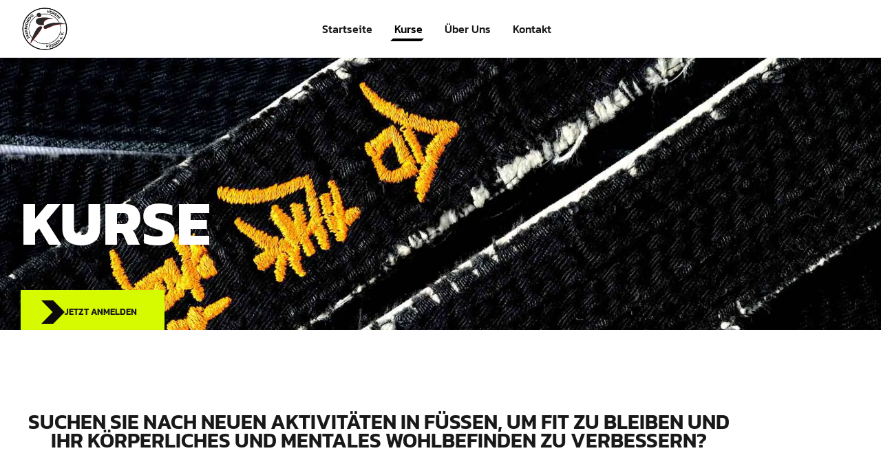

--- FILE ---
content_type: text/html; charset=UTF-8
request_url: https://www.tkd-verein-fuessen.de/aktivitaeten/
body_size: 17864
content:
<!DOCTYPE html>
<html lang="de" prefix="og: https://ogp.me/ns#" class="no-js">

<head>
	<meta charset="UTF-8" />
	<meta http-equiv="X-UA-Compatible" content="IE=edge" />
	<meta name="viewport" content="width=device-width, initial-scale=1">

	
	
<!-- Suchmaschinen-Optimierung durch Rank Math PRO - https://rankmath.com/ -->
<title>Aktivitäten für die Leidenschaft am Kampfsport - Taekwondo</title>
<meta name="description" content="Erleben Sie die Leidenschaft für den asiatischen Kampfsport beim Taekwondo Verein Füssen mit unseren vielfältigen Aktivitäten"/>
<meta name="robots" content="index, follow, max-snippet:-1, max-video-preview:-1, max-image-preview:large"/>
<link rel="canonical" href="https://www.tkd-verein-fuessen.de/aktivitaeten/" />
<meta property="og:locale" content="de_DE" />
<meta property="og:type" content="article" />
<meta property="og:title" content="Aktivitäten für die Leidenschaft am Kampfsport - Taekwondo" />
<meta property="og:description" content="Erleben Sie die Leidenschaft für den asiatischen Kampfsport beim Taekwondo Verein Füssen mit unseren vielfältigen Aktivitäten" />
<meta property="og:url" content="https://www.tkd-verein-fuessen.de/aktivitaeten/" />
<meta property="og:site_name" content="Taekwondo Verein Füssen" />
<meta property="og:updated_time" content="2023-05-03T10:49:22+02:00" />
<meta property="article:published_time" content="2021-01-19T15:07:57+01:00" />
<meta property="article:modified_time" content="2023-05-03T10:49:22+02:00" />
<meta name="twitter:card" content="summary_large_image" />
<meta name="twitter:title" content="Aktivitäten für die Leidenschaft am Kampfsport - Taekwondo" />
<meta name="twitter:description" content="Erleben Sie die Leidenschaft für den asiatischen Kampfsport beim Taekwondo Verein Füssen mit unseren vielfältigen Aktivitäten" />
<meta name="twitter:label1" content="Lesedauer" />
<meta name="twitter:data1" content="1 Minute" />
<script type="application/ld+json" class="rank-math-schema">{"@context":"https://schema.org","@graph":[{"@type":"Organization","@id":"https://www.tkd-verein-fuessen.de/#organization","name":"Taekwondo Verein F\u00fcssen","url":"https://www.tkd-verein-fuessen.de","logo":{"@type":"ImageObject","@id":"https://www.tkd-verein-fuessen.de/#logo","url":"https://www.tkd-verein-fuessen.de/wp-content/uploads/2023/01/Logo.jpg","contentUrl":"https://www.tkd-verein-fuessen.de/wp-content/uploads/2023/01/Logo.jpg","caption":"Taekwondo Verein F\u00fcssen","inLanguage":"de","width":"500","height":"500"}},{"@type":"WebSite","@id":"https://www.tkd-verein-fuessen.de/#website","url":"https://www.tkd-verein-fuessen.de","name":"Taekwondo Verein F\u00fcssen","publisher":{"@id":"https://www.tkd-verein-fuessen.de/#organization"},"inLanguage":"de"},{"@type":"WebPage","@id":"https://www.tkd-verein-fuessen.de/aktivitaeten/#webpage","url":"https://www.tkd-verein-fuessen.de/aktivitaeten/","name":"Aktivit\u00e4ten f\u00fcr die Leidenschaft am Kampfsport - Taekwondo","datePublished":"2021-01-19T15:07:57+01:00","dateModified":"2023-05-03T10:49:22+02:00","isPartOf":{"@id":"https://www.tkd-verein-fuessen.de/#website"},"inLanguage":"de"},{"@type":"Person","@id":"https://www.tkd-verein-fuessen.de/author/tkd-fuessen/","name":"TKD-Fuessen","description":"Entdecke die Welt des Kampfsports im Taekwondo-Verein in F\u00fcssen. Erlange k\u00f6rperliche und mentale St\u00e4rke durch effektives Training. Jetzt informieren!","url":"https://www.tkd-verein-fuessen.de/author/tkd-fuessen/","image":{"@type":"ImageObject","@id":"https://secure.gravatar.com/avatar/749c9e7779cbec53991717407e094a4de73fe0b6ddc654e451d282efbb957f24?s=96&amp;d=mm&amp;r=g","url":"https://secure.gravatar.com/avatar/749c9e7779cbec53991717407e094a4de73fe0b6ddc654e451d282efbb957f24?s=96&amp;d=mm&amp;r=g","caption":"TKD-Fuessen","inLanguage":"de"},"sameAs":["https://www.tkd-verein-fuessen.de"],"worksFor":{"@id":"https://www.tkd-verein-fuessen.de/#organization"}},{"@type":"Article","headline":"Aktivit\u00e4ten f\u00fcr die Leidenschaft am Kampfsport - Taekwondo","keywords":"aktivit\u00e4ten","datePublished":"2021-01-19T15:07:57+01:00","dateModified":"2023-05-03T10:49:22+02:00","author":{"@id":"https://www.tkd-verein-fuessen.de/author/tkd-fuessen/","name":"TKD-Fuessen"},"publisher":{"@id":"https://www.tkd-verein-fuessen.de/#organization"},"description":"Erleben Sie die Leidenschaft f\u00fcr den asiatischen Kampfsport beim Taekwondo Verein F\u00fcssen mit unseren vielf\u00e4ltigen Aktivit\u00e4ten","name":"Aktivit\u00e4ten f\u00fcr die Leidenschaft am Kampfsport - Taekwondo","@id":"https://www.tkd-verein-fuessen.de/aktivitaeten/#richSnippet","isPartOf":{"@id":"https://www.tkd-verein-fuessen.de/aktivitaeten/#webpage"},"inLanguage":"de","mainEntityOfPage":{"@id":"https://www.tkd-verein-fuessen.de/aktivitaeten/#webpage"}}]}</script>
<!-- /Rank Math WordPress SEO Plugin -->

<link rel="alternate" type="application/rss+xml" title="Taekwondo Verein Füssen &raquo; Feed" href="https://www.tkd-verein-fuessen.de/feed/" />
<link rel="alternate" type="application/rss+xml" title="Taekwondo Verein Füssen &raquo; Kommentar-Feed" href="https://www.tkd-verein-fuessen.de/comments/feed/" />
<link rel="alternate" title="oEmbed (JSON)" type="application/json+oembed" href="https://www.tkd-verein-fuessen.de/wp-json/oembed/1.0/embed?url=https%3A%2F%2Fwww.tkd-verein-fuessen.de%2Faktivitaeten%2F" />
<link rel="alternate" title="oEmbed (XML)" type="text/xml+oembed" href="https://www.tkd-verein-fuessen.de/wp-json/oembed/1.0/embed?url=https%3A%2F%2Fwww.tkd-verein-fuessen.de%2Faktivitaeten%2F&#038;format=xml" />
<style id="vamtam-theme-options">body {--vamtam-body-link-regular:#191919;
--vamtam-body-link-visited:#191919;
--vamtam-body-link-hover:#000000;
--vamtam-body-link-active:#000000;
--vamtam-input-border-radius:0px 0px 0px 0px;
--vamtam-input-border-color:#191919;
--vamtam-btn-text-color:#191919;
--vamtam-btn-hover-text-color:#191919;
--vamtam-btn-bg-color:#D6FB0000;
--vamtam-site-max-width:1260px;
--vamtam-icon-list-dot:'\e91b';
--vamtam-icon-runner:'\e900';
--vamtam-icon-arrow-left:'\e901';
--vamtam-icon-arrow-right:'\e902';
--vamtam-icon-arrow-top:'\e903';
--vamtam-icon-arrow-bottom:'\e907';
--vamtam-icon-arrow-top-right:'\e90d';
--vamtam-icon-quote-end:'\e908';
--vamtam-icon-quote-start:'\e909';
--vamtam-icon-plus:'\e90f';
--vamtam-icon-minus:'\e910';
--vamtam-icon-hug:'\e90e';
--vamtam-icon-kettlebell:'\e90a';
--vamtam-icon-dumbbell:'\e90b';
--vamtam-icon-hand-dumbbell:'\e90c';
--vamtam-icon-shopping-bag:'\e904';
--vamtam-icon-side-menu:'\e905';
--vamtam-icon-close:'\e906';
--vamtam-icon-menu-sport:'\e91c';
--vamtam-icon-avocado:'\e915';
--vamtam-icon-love-hands:'\e916';
--vamtam-icon-whistle:'\e917';
--vamtam-icon-target:'\e914';
--vamtam-icon-news:'\e912';
--vamtam-icon-check:'\e91a';
--vamtam-icon-arrow-down:'\e911';
--vamtam-loading-animation:url('https://www.tkd-verein-fuessen.de/wp-content/themes/f7/vamtam/assets/images/loader-ring.gif');
}</style><style id='wp-img-auto-sizes-contain-inline-css' type='text/css'>
img:is([sizes=auto i],[sizes^="auto," i]){contain-intrinsic-size:3000px 1500px}
/*# sourceURL=wp-img-auto-sizes-contain-inline-css */
</style>
<style id='classic-theme-styles-inline-css' type='text/css'>
/*! This file is auto-generated */
.wp-block-button__link{color:#fff;background-color:#32373c;border-radius:9999px;box-shadow:none;text-decoration:none;padding:calc(.667em + 2px) calc(1.333em + 2px);font-size:1.125em}.wp-block-file__button{background:#32373c;color:#fff;text-decoration:none}
/*# sourceURL=/wp-includes/css/classic-themes.min.css */
</style>
<style id='global-styles-inline-css' type='text/css'>
:root{--wp--preset--aspect-ratio--square: 1;--wp--preset--aspect-ratio--4-3: 4/3;--wp--preset--aspect-ratio--3-4: 3/4;--wp--preset--aspect-ratio--3-2: 3/2;--wp--preset--aspect-ratio--2-3: 2/3;--wp--preset--aspect-ratio--16-9: 16/9;--wp--preset--aspect-ratio--9-16: 9/16;--wp--preset--color--black: #000000;--wp--preset--color--cyan-bluish-gray: #abb8c3;--wp--preset--color--white: #ffffff;--wp--preset--color--pale-pink: #f78da7;--wp--preset--color--vivid-red: #cf2e2e;--wp--preset--color--luminous-vivid-orange: #ff6900;--wp--preset--color--luminous-vivid-amber: #fcb900;--wp--preset--color--light-green-cyan: #7bdcb5;--wp--preset--color--vivid-green-cyan: #00d084;--wp--preset--color--pale-cyan-blue: #8ed1fc;--wp--preset--color--vivid-cyan-blue: #0693e3;--wp--preset--color--vivid-purple: #9b51e0;--wp--preset--gradient--vivid-cyan-blue-to-vivid-purple: linear-gradient(135deg,rgb(6,147,227) 0%,rgb(155,81,224) 100%);--wp--preset--gradient--light-green-cyan-to-vivid-green-cyan: linear-gradient(135deg,rgb(122,220,180) 0%,rgb(0,208,130) 100%);--wp--preset--gradient--luminous-vivid-amber-to-luminous-vivid-orange: linear-gradient(135deg,rgb(252,185,0) 0%,rgb(255,105,0) 100%);--wp--preset--gradient--luminous-vivid-orange-to-vivid-red: linear-gradient(135deg,rgb(255,105,0) 0%,rgb(207,46,46) 100%);--wp--preset--gradient--very-light-gray-to-cyan-bluish-gray: linear-gradient(135deg,rgb(238,238,238) 0%,rgb(169,184,195) 100%);--wp--preset--gradient--cool-to-warm-spectrum: linear-gradient(135deg,rgb(74,234,220) 0%,rgb(151,120,209) 20%,rgb(207,42,186) 40%,rgb(238,44,130) 60%,rgb(251,105,98) 80%,rgb(254,248,76) 100%);--wp--preset--gradient--blush-light-purple: linear-gradient(135deg,rgb(255,206,236) 0%,rgb(152,150,240) 100%);--wp--preset--gradient--blush-bordeaux: linear-gradient(135deg,rgb(254,205,165) 0%,rgb(254,45,45) 50%,rgb(107,0,62) 100%);--wp--preset--gradient--luminous-dusk: linear-gradient(135deg,rgb(255,203,112) 0%,rgb(199,81,192) 50%,rgb(65,88,208) 100%);--wp--preset--gradient--pale-ocean: linear-gradient(135deg,rgb(255,245,203) 0%,rgb(182,227,212) 50%,rgb(51,167,181) 100%);--wp--preset--gradient--electric-grass: linear-gradient(135deg,rgb(202,248,128) 0%,rgb(113,206,126) 100%);--wp--preset--gradient--midnight: linear-gradient(135deg,rgb(2,3,129) 0%,rgb(40,116,252) 100%);--wp--preset--font-size--small: 13px;--wp--preset--font-size--medium: 20px;--wp--preset--font-size--large: 36px;--wp--preset--font-size--x-large: 42px;--wp--preset--spacing--20: 0.44rem;--wp--preset--spacing--30: 0.67rem;--wp--preset--spacing--40: 1rem;--wp--preset--spacing--50: 1.5rem;--wp--preset--spacing--60: 2.25rem;--wp--preset--spacing--70: 3.38rem;--wp--preset--spacing--80: 5.06rem;--wp--preset--shadow--natural: 6px 6px 9px rgba(0, 0, 0, 0.2);--wp--preset--shadow--deep: 12px 12px 50px rgba(0, 0, 0, 0.4);--wp--preset--shadow--sharp: 6px 6px 0px rgba(0, 0, 0, 0.2);--wp--preset--shadow--outlined: 6px 6px 0px -3px rgb(255, 255, 255), 6px 6px rgb(0, 0, 0);--wp--preset--shadow--crisp: 6px 6px 0px rgb(0, 0, 0);}:where(.is-layout-flex){gap: 0.5em;}:where(.is-layout-grid){gap: 0.5em;}body .is-layout-flex{display: flex;}.is-layout-flex{flex-wrap: wrap;align-items: center;}.is-layout-flex > :is(*, div){margin: 0;}body .is-layout-grid{display: grid;}.is-layout-grid > :is(*, div){margin: 0;}:where(.wp-block-columns.is-layout-flex){gap: 2em;}:where(.wp-block-columns.is-layout-grid){gap: 2em;}:where(.wp-block-post-template.is-layout-flex){gap: 1.25em;}:where(.wp-block-post-template.is-layout-grid){gap: 1.25em;}.has-black-color{color: var(--wp--preset--color--black) !important;}.has-cyan-bluish-gray-color{color: var(--wp--preset--color--cyan-bluish-gray) !important;}.has-white-color{color: var(--wp--preset--color--white) !important;}.has-pale-pink-color{color: var(--wp--preset--color--pale-pink) !important;}.has-vivid-red-color{color: var(--wp--preset--color--vivid-red) !important;}.has-luminous-vivid-orange-color{color: var(--wp--preset--color--luminous-vivid-orange) !important;}.has-luminous-vivid-amber-color{color: var(--wp--preset--color--luminous-vivid-amber) !important;}.has-light-green-cyan-color{color: var(--wp--preset--color--light-green-cyan) !important;}.has-vivid-green-cyan-color{color: var(--wp--preset--color--vivid-green-cyan) !important;}.has-pale-cyan-blue-color{color: var(--wp--preset--color--pale-cyan-blue) !important;}.has-vivid-cyan-blue-color{color: var(--wp--preset--color--vivid-cyan-blue) !important;}.has-vivid-purple-color{color: var(--wp--preset--color--vivid-purple) !important;}.has-black-background-color{background-color: var(--wp--preset--color--black) !important;}.has-cyan-bluish-gray-background-color{background-color: var(--wp--preset--color--cyan-bluish-gray) !important;}.has-white-background-color{background-color: var(--wp--preset--color--white) !important;}.has-pale-pink-background-color{background-color: var(--wp--preset--color--pale-pink) !important;}.has-vivid-red-background-color{background-color: var(--wp--preset--color--vivid-red) !important;}.has-luminous-vivid-orange-background-color{background-color: var(--wp--preset--color--luminous-vivid-orange) !important;}.has-luminous-vivid-amber-background-color{background-color: var(--wp--preset--color--luminous-vivid-amber) !important;}.has-light-green-cyan-background-color{background-color: var(--wp--preset--color--light-green-cyan) !important;}.has-vivid-green-cyan-background-color{background-color: var(--wp--preset--color--vivid-green-cyan) !important;}.has-pale-cyan-blue-background-color{background-color: var(--wp--preset--color--pale-cyan-blue) !important;}.has-vivid-cyan-blue-background-color{background-color: var(--wp--preset--color--vivid-cyan-blue) !important;}.has-vivid-purple-background-color{background-color: var(--wp--preset--color--vivid-purple) !important;}.has-black-border-color{border-color: var(--wp--preset--color--black) !important;}.has-cyan-bluish-gray-border-color{border-color: var(--wp--preset--color--cyan-bluish-gray) !important;}.has-white-border-color{border-color: var(--wp--preset--color--white) !important;}.has-pale-pink-border-color{border-color: var(--wp--preset--color--pale-pink) !important;}.has-vivid-red-border-color{border-color: var(--wp--preset--color--vivid-red) !important;}.has-luminous-vivid-orange-border-color{border-color: var(--wp--preset--color--luminous-vivid-orange) !important;}.has-luminous-vivid-amber-border-color{border-color: var(--wp--preset--color--luminous-vivid-amber) !important;}.has-light-green-cyan-border-color{border-color: var(--wp--preset--color--light-green-cyan) !important;}.has-vivid-green-cyan-border-color{border-color: var(--wp--preset--color--vivid-green-cyan) !important;}.has-pale-cyan-blue-border-color{border-color: var(--wp--preset--color--pale-cyan-blue) !important;}.has-vivid-cyan-blue-border-color{border-color: var(--wp--preset--color--vivid-cyan-blue) !important;}.has-vivid-purple-border-color{border-color: var(--wp--preset--color--vivid-purple) !important;}.has-vivid-cyan-blue-to-vivid-purple-gradient-background{background: var(--wp--preset--gradient--vivid-cyan-blue-to-vivid-purple) !important;}.has-light-green-cyan-to-vivid-green-cyan-gradient-background{background: var(--wp--preset--gradient--light-green-cyan-to-vivid-green-cyan) !important;}.has-luminous-vivid-amber-to-luminous-vivid-orange-gradient-background{background: var(--wp--preset--gradient--luminous-vivid-amber-to-luminous-vivid-orange) !important;}.has-luminous-vivid-orange-to-vivid-red-gradient-background{background: var(--wp--preset--gradient--luminous-vivid-orange-to-vivid-red) !important;}.has-very-light-gray-to-cyan-bluish-gray-gradient-background{background: var(--wp--preset--gradient--very-light-gray-to-cyan-bluish-gray) !important;}.has-cool-to-warm-spectrum-gradient-background{background: var(--wp--preset--gradient--cool-to-warm-spectrum) !important;}.has-blush-light-purple-gradient-background{background: var(--wp--preset--gradient--blush-light-purple) !important;}.has-blush-bordeaux-gradient-background{background: var(--wp--preset--gradient--blush-bordeaux) !important;}.has-luminous-dusk-gradient-background{background: var(--wp--preset--gradient--luminous-dusk) !important;}.has-pale-ocean-gradient-background{background: var(--wp--preset--gradient--pale-ocean) !important;}.has-electric-grass-gradient-background{background: var(--wp--preset--gradient--electric-grass) !important;}.has-midnight-gradient-background{background: var(--wp--preset--gradient--midnight) !important;}.has-small-font-size{font-size: var(--wp--preset--font-size--small) !important;}.has-medium-font-size{font-size: var(--wp--preset--font-size--medium) !important;}.has-large-font-size{font-size: var(--wp--preset--font-size--large) !important;}.has-x-large-font-size{font-size: var(--wp--preset--font-size--x-large) !important;}
:where(.wp-block-post-template.is-layout-flex){gap: 1.25em;}:where(.wp-block-post-template.is-layout-grid){gap: 1.25em;}
:where(.wp-block-term-template.is-layout-flex){gap: 1.25em;}:where(.wp-block-term-template.is-layout-grid){gap: 1.25em;}
:where(.wp-block-columns.is-layout-flex){gap: 2em;}:where(.wp-block-columns.is-layout-grid){gap: 2em;}
:root :where(.wp-block-pullquote){font-size: 1.5em;line-height: 1.6;}
/*# sourceURL=global-styles-inline-css */
</style>
<link rel='stylesheet' id='wpo_min-header-0-css' href='https://www.tkd-verein-fuessen.de/wp-content/cache/wpo-minify/1768910628/assets/wpo-minify-header-5c52ff81.min.css' type='text/css' media='all' />
<link rel='stylesheet' id='wpo_min-header-1-css' href='https://www.tkd-verein-fuessen.de/wp-content/cache/wpo-minify/1768910628/assets/wpo-minify-header-40081543.min.css' type='text/css' media='(min-width: 1025px) and (max-width: 1260px)' />
<link rel='stylesheet' id='wpo_min-header-2-css' href='https://www.tkd-verein-fuessen.de/wp-content/cache/wpo-minify/1768910628/assets/wpo-minify-header-d9c213c4.min.css' type='text/css' media='(min-width: 1025px)' />
<link rel='stylesheet' id='wpo_min-header-3-css' href='https://www.tkd-verein-fuessen.de/wp-content/cache/wpo-minify/1768910628/assets/wpo-minify-header-76f6160a.min.css' type='text/css' media='(max-width: 1024px)' />
<link rel='stylesheet' id='wpo_min-header-4-css' href='https://www.tkd-verein-fuessen.de/wp-content/cache/wpo-minify/1768910628/assets/wpo-minify-header-0fc61497.min.css' type='text/css' media='(max-width: 767px)' />
<link rel='stylesheet' id='wpo_min-header-5-css' href='https://www.tkd-verein-fuessen.de/wp-content/cache/wpo-minify/1768910628/assets/wpo-minify-header-3d46361e.min.css' type='text/css' media='all' />
<script type="text/javascript" id="wpo_min-header-0-js-extra">
/* <![CDATA[ */
var pp = {"ajax_url":"https://www.tkd-verein-fuessen.de/wp-admin/admin-ajax.php"};
//# sourceURL=wpo_min-header-0-js-extra
/* ]]> */
</script>
<script type="text/javascript" src="https://www.tkd-verein-fuessen.de/wp-content/cache/wpo-minify/1768910628/assets/wpo-minify-header-f4221768.min.js" id="wpo_min-header-0-js"></script>
<link rel="https://api.w.org/" href="https://www.tkd-verein-fuessen.de/wp-json/" /><link rel="alternate" title="JSON" type="application/json" href="https://www.tkd-verein-fuessen.de/wp-json/wp/v2/pages/3259" /><link rel="EditURI" type="application/rsd+xml" title="RSD" href="https://www.tkd-verein-fuessen.de/xmlrpc.php?rsd" />
<meta name="generator" content="WordPress 6.9" />
<link rel='shortlink' href='https://www.tkd-verein-fuessen.de/?p=3259' />
<!-- HFCM by 99 Robots - Snippet # 1: Global Site Tag -->
<!-- Google tag (gtag.js) -->
<script async src="https://www.googletagmanager.com/gtag/js?id=UA-254937921-1"></script>
<script>
  window.dataLayer = window.dataLayer || [];
  function gtag(){dataLayer.push(arguments);}
  gtag('js', new Date());

  gtag('config', 'UA-254937921-1');
</script>

<!-- /end HFCM by 99 Robots -->
<meta name="generator" content="Elementor 3.34.2; settings: css_print_method-external, google_font-enabled, font_display-swap">
			<style>
				.e-con.e-parent:nth-of-type(n+4):not(.e-lazyloaded):not(.e-no-lazyload),
				.e-con.e-parent:nth-of-type(n+4):not(.e-lazyloaded):not(.e-no-lazyload) * {
					background-image: none !important;
				}
				@media screen and (max-height: 1024px) {
					.e-con.e-parent:nth-of-type(n+3):not(.e-lazyloaded):not(.e-no-lazyload),
					.e-con.e-parent:nth-of-type(n+3):not(.e-lazyloaded):not(.e-no-lazyload) * {
						background-image: none !important;
					}
				}
				@media screen and (max-height: 640px) {
					.e-con.e-parent:nth-of-type(n+2):not(.e-lazyloaded):not(.e-no-lazyload),
					.e-con.e-parent:nth-of-type(n+2):not(.e-lazyloaded):not(.e-no-lazyload) * {
						background-image: none !important;
					}
				}
			</style>
			<link rel="icon" href="https://www.tkd-verein-fuessen.de/wp-content/uploads/2023/01/Logo-150x150.jpg" sizes="32x32" />
<link rel="icon" href="https://www.tkd-verein-fuessen.de/wp-content/uploads/2023/01/Logo-300x300.jpg" sizes="192x192" />
<link rel="apple-touch-icon" href="https://www.tkd-verein-fuessen.de/wp-content/uploads/2023/01/Logo-300x300.jpg" />
<meta name="msapplication-TileImage" content="https://www.tkd-verein-fuessen.de/wp-content/uploads/2023/01/Logo-300x300.jpg" />
		<style type="text/css" id="wp-custom-css">
			@media (min-width: 1026px) and (max-width: 1260px){
  body.woocommerce.single.single-product .limit-wrapper {
      padding-left: 0px;
      padding-right: 0px;
  }
}

@media (max-width: 1025px){
  body.woocommerce.single.single-product .limit-wrapper {
      padding-left: 0px;
      padding-right: 0px;
  }
}

@media (max-width: 768px){
  body.woocommerce.single.single-product .limit-wrapper {
      padding-left: 0px;
      padding-right: 0px;
  }
}


/*added rules*/
.elementor-post-navigation .elementor-post-navigation__separator-wrapper{
	padding: 0 5px;
}

 @media(min-width: 1025px) and (max-width: 1340px){
    .woocommerce.woocommerce-cart .limit-wrapper {
    padding-right: 30px;
    }
    }

    @media(min-width: 1025px) and (max-width: 1340px){
   .woocommerce.woocommerce-checkout .limit-wrapper {
    padding-left: 30px;
    padding-right: 30px;
    }
    }

  @media (max-width: 768px){
    .woocommerce .cart-collaterals, .woocommerce .cart-collaterals {
    margin-left: 0 !important;
    margin-right: 0 !important;
    width: 100% !important;
    }
    }



   .woocommerce-Tabs-panel #reviews .form-submit input#submit{
    background-color: var( --e-global-color-vamtam_accent_1);
    }
    }

 .woocommerce-page #respond input#submit:hover{
    background-color: var( --e-global-color-vamtam_accent);
    }

.woocommerce-Tabs-panel--reviews .woocommerce-Reviews #review_form #respond .form-submit input#submit:hover{
    background-color: var( --e-global-color-vamtam_accent_6) !important;
	color: var( --e-global-color-vamtam_accent_5) !important;
	text-decoration: underline;
    }

/*end added rules*/
   
		</style>
		</head>
<body data-rsssl=1 class="wp-singular page-template-default page page-id-3259 wp-custom-logo wp-embed-responsive wp-theme-f7 full header-layout-logo-menu has-page-header no-middle-header responsive-layout vamtam-is-elementor elementor-active elementor-pro-active vamtam-wc-cart-empty wc-product-gallery-slider-active layout-full elementor-default elementor-kit-4 elementor-page elementor-page-3259">
	<div id="top"></div>
	
			<header data-elementor-type="header" data-elementor-id="16668" class="elementor elementor-16668 elementor-location-header" data-elementor-post-type="elementor_library">
					<section class="elementor-section elementor-top-section elementor-element elementor-element-21d04c6b elementor-section-content-middle elementor-section-height-min-height elementor-hidden-tablet elementor-hidden-phone elementor-section-full_width vamtam-sticky-header  elementor-section-height-default elementor-section-items-middle elementor-invisible" data-id="21d04c6b" data-element_type="section" data-settings="{&quot;background_background&quot;:&quot;classic&quot;,&quot;sticky_on&quot;:[&quot;desktop&quot;],&quot;animation&quot;:&quot;fadeIn&quot;,&quot;animation_tablet&quot;:&quot;none&quot;,&quot;animation_mobile&quot;:&quot;none&quot;,&quot;sticky_effects_offset&quot;:50,&quot;sticky&quot;:&quot;top&quot;,&quot;sticky_offset&quot;:0,&quot;sticky_anchor_link_offset&quot;:0}">
						<div class="elementor-container elementor-column-gap-narrow">
					<div class="elementor-column elementor-col-33 elementor-top-column elementor-element elementor-element-1996235b" data-id="1996235b" data-element_type="column">
			<div class="elementor-widget-wrap elementor-element-populated">
						<div class="elementor-element elementor-element-4c3d2527 elementor-widget elementor-widget-theme-site-logo elementor-widget-image" data-id="4c3d2527" data-element_type="widget" data-widget_type="theme-site-logo.default">
				<div class="elementor-widget-container">
											<a href="https://www.tkd-verein-fuessen.de">
			<img fetchpriority="high" width="1000" height="1000" src="https://www.tkd-verein-fuessen.de/wp-content/uploads/2023/01/cropped-Logo.png" class="attachment-full size-full wp-image-987914" alt="" srcset="https://www.tkd-verein-fuessen.de/wp-content/uploads/2023/01/cropped-Logo.png 1000w, https://www.tkd-verein-fuessen.de/wp-content/uploads/2023/01/cropped-Logo-300x300.png 300w, https://www.tkd-verein-fuessen.de/wp-content/uploads/2023/01/cropped-Logo-150x150.png 150w, https://www.tkd-verein-fuessen.de/wp-content/uploads/2023/01/cropped-Logo-768x768.png 768w, https://www.tkd-verein-fuessen.de/wp-content/uploads/2023/01/cropped-Logo-630x630.png 630w, https://www.tkd-verein-fuessen.de/wp-content/uploads/2023/01/cropped-Logo-315x315.png 315w" sizes="(max-width: 1000px) 100vw, 1000px" />				</a>
											</div>
				</div>
					</div>
		</div>
				<div class="elementor-column elementor-col-33 elementor-top-column elementor-element elementor-element-5126c10" data-id="5126c10" data-element_type="column">
			<div class="elementor-widget-wrap elementor-element-populated">
						<div class="elementor-element elementor-element-7f239880 elementor-nav-menu__align-center elementor-widget__width-auto elementor-widget-mobile__width-auto elementor-nav-menu--stretch elementor-nav-menu--dropdown-tablet elementor-nav-menu__text-align-aside elementor-nav-menu--toggle elementor-nav-menu--burger vamtam-has-mobile-disable-scroll elementor-widget elementor-widget-nav-menu" data-id="7f239880" data-element_type="widget" data-settings="{&quot;full_width&quot;:&quot;stretch&quot;,&quot;submenu_icon&quot;:{&quot;value&quot;:&quot;&lt;i class=\&quot;\&quot;&gt;&lt;\/i&gt;&quot;,&quot;library&quot;:&quot;&quot;},&quot;layout&quot;:&quot;horizontal&quot;,&quot;toggle&quot;:&quot;burger&quot;,&quot;toggle_icon_active&quot;:{&quot;value&quot;:&quot;&quot;,&quot;library&quot;:&quot;&quot;}}" data-widget_type="nav-menu.default">
				<div class="elementor-widget-container">
								<nav aria-label="Menü" class="elementor-nav-menu--main elementor-nav-menu__container elementor-nav-menu--layout-horizontal e--pointer-underline e--pointer-underline-theme">
				<ul id="menu-1-7f239880" class="elementor-nav-menu"><li class="menu-item menu-item-type-post_type menu-item-object-page menu-item-home menu-item-987776"><a href="https://www.tkd-verein-fuessen.de/" class="elementor-item">Startseite</a></li>
<li class="menu-item menu-item-type-post_type menu-item-object-page current-menu-item page_item page-item-3259 current_page_item menu-item-987788"><a href="https://www.tkd-verein-fuessen.de/aktivitaeten/" aria-current="page" class="elementor-item elementor-item-active">Kurse</a></li>
<li class="menu-item menu-item-type-post_type menu-item-object-page menu-item-987789"><a href="https://www.tkd-verein-fuessen.de/ueber-uns/" class="elementor-item">Über Uns</a></li>
<li class="menu-item menu-item-type-post_type menu-item-object-page menu-item-987790"><a href="https://www.tkd-verein-fuessen.de/kontakt/" class="elementor-item">Kontakt</a></li>
</ul>			</nav>
					<div class="elementor-menu-toggle" role="button" tabindex="0" aria-label="Menü Umschalter" aria-expanded="false">
			<i aria-hidden="true" role="presentation" class="elementor-menu-toggle__icon--open eicon-menu-bar"></i><i aria-hidden="true" role="presentation" class="elementor-menu-toggle__icon--close eicon-close"></i>		</div>
					<nav class="elementor-nav-menu--dropdown elementor-nav-menu__container" aria-hidden="true">
				<ul id="menu-2-7f239880" class="elementor-nav-menu"><li class="menu-item menu-item-type-post_type menu-item-object-page menu-item-home menu-item-987776"><a href="https://www.tkd-verein-fuessen.de/" class="elementor-item" tabindex="-1">Startseite</a></li>
<li class="menu-item menu-item-type-post_type menu-item-object-page current-menu-item page_item page-item-3259 current_page_item menu-item-987788"><a href="https://www.tkd-verein-fuessen.de/aktivitaeten/" aria-current="page" class="elementor-item elementor-item-active" tabindex="-1">Kurse</a></li>
<li class="menu-item menu-item-type-post_type menu-item-object-page menu-item-987789"><a href="https://www.tkd-verein-fuessen.de/ueber-uns/" class="elementor-item" tabindex="-1">Über Uns</a></li>
<li class="menu-item menu-item-type-post_type menu-item-object-page menu-item-987790"><a href="https://www.tkd-verein-fuessen.de/kontakt/" class="elementor-item" tabindex="-1">Kontakt</a></li>
</ul>			</nav>
						</div>
				</div>
					</div>
		</div>
				<div class="elementor-column elementor-col-33 elementor-top-column elementor-element elementor-element-43f081b7" data-id="43f081b7" data-element_type="column">
			<div class="elementor-widget-wrap">
							</div>
		</div>
					</div>
		</section>
				<section class="elementor-section elementor-top-section elementor-element elementor-element-2ede2229 elementor-hidden-desktop elementor-section-boxed elementor-section-height-default elementor-section-height-default" data-id="2ede2229" data-element_type="section" data-settings="{&quot;background_background&quot;:&quot;classic&quot;}">
						<div class="elementor-container elementor-column-gap-default">
					<div class="elementor-column elementor-col-33 elementor-top-column elementor-element elementor-element-65cd7220" data-id="65cd7220" data-element_type="column" data-settings="{&quot;background_background&quot;:&quot;classic&quot;}">
			<div class="elementor-widget-wrap elementor-element-populated">
						<div class="elementor-element elementor-element-953835f elementor-widget elementor-widget-image" data-id="953835f" data-element_type="widget" data-widget_type="image.default">
				<div class="elementor-widget-container">
									<div class="elementor-image">
																					<img width="512" height="512" src="https://www.tkd-verein-fuessen.de/wp-content/uploads/2023/01/cropped-cropped-Logo.png" class="attachment-large size-large wp-image-987916" alt="" decoding="async" srcset="https://www.tkd-verein-fuessen.de/wp-content/uploads/2023/01/cropped-cropped-Logo.png 512w, https://www.tkd-verein-fuessen.de/wp-content/uploads/2023/01/cropped-cropped-Logo-300x300.png 300w, https://www.tkd-verein-fuessen.de/wp-content/uploads/2023/01/cropped-cropped-Logo-150x150.png 150w, https://www.tkd-verein-fuessen.de/wp-content/uploads/2023/01/cropped-cropped-Logo-315x315.png 315w, https://www.tkd-verein-fuessen.de/wp-content/uploads/2023/01/cropped-cropped-Logo-270x270.png 270w, https://www.tkd-verein-fuessen.de/wp-content/uploads/2023/01/cropped-cropped-Logo-192x192.png 192w, https://www.tkd-verein-fuessen.de/wp-content/uploads/2023/01/cropped-cropped-Logo-180x180.png 180w, https://www.tkd-verein-fuessen.de/wp-content/uploads/2023/01/cropped-cropped-Logo-32x32.png 32w" sizes="(max-width: 512px) 100vw, 512px" />																								</div>
								</div>
				</div>
					</div>
		</div>
				<div class="elementor-column elementor-col-33 elementor-top-column elementor-element elementor-element-e3907a4" data-id="e3907a4" data-element_type="column" data-settings="{&quot;background_background&quot;:&quot;classic&quot;}">
			<div class="elementor-widget-wrap elementor-element-populated">
						<div class="elementor-element elementor-element-fcb7819 elementor-nav-menu__align-end elementor-widget__width-auto elementor-widget-mobile__width-auto elementor-nav-menu--stretch vamtam-has-mobile-menu-max-height elementor-nav-menu--dropdown-tablet elementor-nav-menu__text-align-aside elementor-nav-menu--toggle elementor-nav-menu--burger vamtam-has-mobile-disable-scroll elementor-widget elementor-widget-nav-menu" data-id="fcb7819" data-element_type="widget" data-settings="{&quot;full_width&quot;:&quot;stretch&quot;,&quot;submenu_icon&quot;:{&quot;value&quot;:&quot;&lt;i class=\&quot;fas e-plus-icon\&quot;&gt;&lt;\/i&gt;&quot;,&quot;library&quot;:&quot;&quot;},&quot;layout&quot;:&quot;horizontal&quot;,&quot;toggle&quot;:&quot;burger&quot;,&quot;toggle_icon_active&quot;:{&quot;value&quot;:&quot;&quot;,&quot;library&quot;:&quot;&quot;}}" data-widget_type="nav-menu.default">
				<div class="elementor-widget-container">
								<nav aria-label="Menü" class="elementor-nav-menu--main elementor-nav-menu__container elementor-nav-menu--layout-horizontal e--pointer-underline e--animation-slide">
				<ul id="menu-1-fcb7819" class="elementor-nav-menu"><li class="menu-item menu-item-type-post_type menu-item-object-page menu-item-home menu-item-20266"><a href="https://www.tkd-verein-fuessen.de/" class="elementor-item">Startseite</a></li>
<li class="menu-item menu-item-type-post_type menu-item-object-page current-menu-item page_item page-item-3259 current_page_item menu-item-987791"><a href="https://www.tkd-verein-fuessen.de/aktivitaeten/" aria-current="page" class="elementor-item elementor-item-active">Kurse</a></li>
<li class="menu-item menu-item-type-post_type menu-item-object-page menu-item-987792"><a href="https://www.tkd-verein-fuessen.de/ueber-uns/" class="elementor-item">Über Uns</a></li>
<li class="menu-item menu-item-type-post_type menu-item-object-page menu-item-987793"><a href="https://www.tkd-verein-fuessen.de/kontakt/" class="elementor-item">Kontakt</a></li>
</ul>			</nav>
					<div class="elementor-menu-toggle" role="button" tabindex="0" aria-label="Menü Umschalter" aria-expanded="false">
			<i aria-hidden="true" role="presentation" class="elementor-menu-toggle__icon--open eicon-menu-bar"></i><i aria-hidden="true" role="presentation" class="elementor-menu-toggle__icon--close eicon-close"></i>		</div>
					<nav class="elementor-nav-menu--dropdown elementor-nav-menu__container" aria-hidden="true">
				<ul id="menu-2-fcb7819" class="elementor-nav-menu"><li class="menu-item menu-item-type-post_type menu-item-object-page menu-item-home menu-item-20266"><a href="https://www.tkd-verein-fuessen.de/" class="elementor-item" tabindex="-1">Startseite</a></li>
<li class="menu-item menu-item-type-post_type menu-item-object-page current-menu-item page_item page-item-3259 current_page_item menu-item-987791"><a href="https://www.tkd-verein-fuessen.de/aktivitaeten/" aria-current="page" class="elementor-item elementor-item-active" tabindex="-1">Kurse</a></li>
<li class="menu-item menu-item-type-post_type menu-item-object-page menu-item-987792"><a href="https://www.tkd-verein-fuessen.de/ueber-uns/" class="elementor-item" tabindex="-1">Über Uns</a></li>
<li class="menu-item menu-item-type-post_type menu-item-object-page menu-item-987793"><a href="https://www.tkd-verein-fuessen.de/kontakt/" class="elementor-item" tabindex="-1">Kontakt</a></li>
</ul>			</nav>
						</div>
				</div>
					</div>
		</div>
				<div class="elementor-column elementor-col-33 elementor-top-column elementor-element elementor-element-4b8b9c88" data-id="4b8b9c88" data-element_type="column" data-settings="{&quot;background_background&quot;:&quot;classic&quot;}">
			<div class="elementor-widget-wrap">
							</div>
		</div>
					</div>
		</section>
				</header>
		
	<div id="page" class="main-container">
		<div id="main-content">
			
						<div id="main" role="main" class="vamtam-main layout-full" >
				
				

				<div class="page-wrapper">
	
		
		<article id="post-3259" class="full post-3259 page type-page status-publish hentry">
					<div class="page-content clearfix the-content-parent">
						<div data-elementor-type="wp-page" data-elementor-id="3259" class="elementor elementor-3259" data-elementor-post-type="page">
						<section class="elementor-section elementor-top-section elementor-element elementor-element-43206c7a elementor-section-height-min-height elementor-section-items-bottom elementor-section-boxed elementor-section-height-default" data-id="43206c7a" data-element_type="section" data-settings="{&quot;background_background&quot;:&quot;classic&quot;}">
						<div class="elementor-container elementor-column-gap-default">
					<div class="elementor-column elementor-col-100 elementor-top-column elementor-element elementor-element-56157ff5" data-id="56157ff5" data-element_type="column">
			<div class="elementor-widget-wrap elementor-element-populated">
						<div class="elementor-element elementor-element-63727db4 elementor-widget elementor-widget-theme-page-title elementor-page-title elementor-widget-heading" data-id="63727db4" data-element_type="widget" data-settings="{&quot;motion_fx_motion_fx_scrolling&quot;:&quot;yes&quot;,&quot;motion_fx_translateY_effect&quot;:&quot;yes&quot;,&quot;motion_fx_translateY_direction&quot;:&quot;negative&quot;,&quot;motion_fx_translateY_speed&quot;:{&quot;unit&quot;:&quot;px&quot;,&quot;size&quot;:2,&quot;sizes&quot;:[]},&quot;motion_fx_translateY_affectedRange&quot;:{&quot;unit&quot;:&quot;%&quot;,&quot;size&quot;:&quot;&quot;,&quot;sizes&quot;:{&quot;start&quot;:50,&quot;end&quot;:80}},&quot;motion_fx_devices&quot;:[&quot;desktop&quot;]}" data-widget_type="theme-page-title.default">
				<div class="elementor-widget-container">
					<h1 class="elementor-heading-title elementor-size-default">Kurse</h1>				</div>
				</div>
				<div class="elementor-element elementor-element-592924e5 vamtam-has-theme-style elementor-invisible elementor-widget elementor-widget-button" data-id="592924e5" data-element_type="widget" data-settings="{&quot;_animation&quot;:&quot;slideInUp&quot;,&quot;_animation_tablet&quot;:&quot;none&quot;,&quot;_animation_mobile&quot;:&quot;none&quot;}" data-widget_type="button.default">
				<div class="elementor-widget-container">
									<div class="elementor-button-wrapper">
					<a class="elementor-button elementor-button-link elementor-size-sm" href="https://www.tkd-verein-fuessen.de/kontakt/">
						<span class="elementor-button-content-wrapper">
						<span class="elementor-button-icon">
				<i aria-hidden="true" class="vamtamtheme- vamtam-theme-arrow-right"></i>			</span>
									<span class="elementor-button-text">Jetzt anmelden</span>
					</span>
					</a>
				</div>
								</div>
				</div>
					</div>
		</div>
					</div>
		</section>
				<section class="elementor-section elementor-top-section elementor-element elementor-element-6488f24c elementor-section-boxed elementor-section-height-default elementor-section-height-default" data-id="6488f24c" data-element_type="section" data-settings="{&quot;background_background&quot;:&quot;classic&quot;}">
						<div class="elementor-container elementor-column-gap-default">
					<div class="elementor-column elementor-col-100 elementor-top-column elementor-element elementor-element-6595694f" data-id="6595694f" data-element_type="column">
			<div class="elementor-widget-wrap elementor-element-populated">
						<div class="elementor-element elementor-element-04695c6 elementor-invisible elementor-widget elementor-widget-heading" data-id="04695c6" data-element_type="widget" data-settings="{&quot;_animation&quot;:&quot;zoomIn&quot;,&quot;_animation_tablet&quot;:&quot;none&quot;,&quot;_animation_mobile&quot;:&quot;none&quot;}" data-widget_type="heading.default">
				<div class="elementor-widget-container">
					<h4 class="elementor-heading-title elementor-size-default">Suchen Sie nach neuen AKtivitäten in FÜssen, um fit zu bleiben und Ihr körperliches und mentales Wohlbefinden zu verbessern?</h4>				</div>
				</div>
				<div class="elementor-element elementor-element-3fdf7ba elementor-widget elementor-widget-text-editor" data-id="3fdf7ba" data-element_type="widget" data-widget_type="text-editor.default">
				<div class="elementor-widget-container">
									<p>Sind Sie es leid, unmotiviert und unsportlich zu sein? Unsere Taekwondo-Kurse können das ändern.</p><p>Unsere Kurse sind so konzipiert, dass sie Kraft, Flexibilität und Koordination verbessern und gleichzeitig wertvolle Selbstverteidigungsfähigkeiten vermitteln. Außerdem begleiten Sie unsere erfahrenen Lehrer bei jedem Schritt.</p><p>Stellen Sie sich das Gefühl von Erfolg und Selbstbewusstsein vor, das Sie nach der Meisterung der Kunst des Taekwondo haben werden. Durch regelmäßiges Training verbessern Sie nicht nur Ihre körperliche Fitness, sondern entwickeln auch Disziplin und Konzentration.</p><p>Warten Sie nicht länger für Aktivitäten in Füssen, um Ihre Reise zu einem gesünderen und selbstbewussteren Leben zu starten. Melden Sie sich noch heute für unsere Taekwondo-Kurse an.</p>								</div>
				</div>
					</div>
		</div>
					</div>
		</section>
				<section class="elementor-section elementor-top-section elementor-element elementor-element-6cb3591 elementor-section-boxed elementor-section-height-default elementor-section-height-default" data-id="6cb3591" data-element_type="section">
						<div class="elementor-container elementor-column-gap-no">
					<div class="elementor-column elementor-col-50 elementor-top-column elementor-element elementor-element-88ecfc6 elementor-hidden-phone" data-id="88ecfc6" data-element_type="column">
			<div class="elementor-widget-wrap">
							</div>
		</div>
				<div class="elementor-column elementor-col-50 elementor-top-column elementor-element elementor-element-558dbb6" data-id="558dbb6" data-element_type="column" data-settings="{&quot;background_background&quot;:&quot;classic&quot;}">
			<div class="elementor-widget-wrap elementor-element-populated">
						<div class="elementor-element elementor-element-45e9e13 elementor-widget elementor-widget-spacer" data-id="45e9e13" data-element_type="widget" data-widget_type="spacer.default">
				<div class="elementor-widget-container">
							<div class="elementor-spacer">
			<div class="elementor-spacer-inner"></div>
		</div>
						</div>
				</div>
					</div>
		</div>
					</div>
		</section>
				<section class="elementor-section elementor-top-section elementor-element elementor-element-2d20d673 elementor-section-boxed elementor-section-height-default elementor-section-height-default" data-id="2d20d673" data-element_type="section">
						<div class="elementor-container elementor-column-gap-default">
					<div class="elementor-column elementor-col-100 elementor-top-column elementor-element elementor-element-8a6f29e" data-id="8a6f29e" data-element_type="column">
			<div class="elementor-widget-wrap elementor-element-populated">
						<div class="elementor-element elementor-element-6b36bcb0 elementor-widget-tablet__width-initial elementor-widget elementor-widget-heading" data-id="6b36bcb0" data-element_type="widget" data-widget_type="heading.default">
				<div class="elementor-widget-container">
					<p class="elementor-heading-title elementor-size-default">Der Kurs ist sowohl für Anfänger als auch Fortgeschrittene geeignet und richtet sich sowohl an Erwachsene als auch an Kinder. Unsere erfahrenen Lehrer sorgen dafür, dass sowohl Eltern als auch Kinder ihre Fähigkeiten verbessern und sich auf ein höheres Niveau entwickeln können.</p>				</div>
				</div>
					</div>
		</div>
					</div>
		</section>
				<section class="elementor-section elementor-top-section elementor-element elementor-element-504e240c elementor-section-boxed elementor-section-height-default elementor-section-height-default" data-id="504e240c" data-element_type="section">
						<div class="elementor-container elementor-column-gap-default">
					<div class="elementor-column elementor-col-33 elementor-top-column elementor-element elementor-element-1eb2552f" data-id="1eb2552f" data-element_type="column">
			<div class="elementor-widget-wrap elementor-element-populated">
						<div class="elementor-element elementor-element-3b4c7159 elementor-widget elementor-widget-heading" data-id="3b4c7159" data-element_type="widget" data-widget_type="heading.default">
				<div class="elementor-widget-container">
					<h6 class="elementor-heading-title elementor-size-default">Dauer</h6>				</div>
				</div>
				<div class="elementor-element elementor-element-4941f6ff elementor-widget elementor-widget-heading" data-id="4941f6ff" data-element_type="widget" data-widget_type="heading.default">
				<div class="elementor-widget-container">
					<h5 class="elementor-heading-title elementor-size-default">1 - 2 Stunden</h5>				</div>
				</div>
					</div>
		</div>
				<div class="elementor-column elementor-col-33 elementor-top-column elementor-element elementor-element-1d445f92" data-id="1d445f92" data-element_type="column">
			<div class="elementor-widget-wrap elementor-element-populated">
						<div class="elementor-element elementor-element-16c69c7 elementor-widget elementor-widget-heading" data-id="16c69c7" data-element_type="widget" data-widget_type="heading.default">
				<div class="elementor-widget-container">
					<h6 class="elementor-heading-title elementor-size-default">Tage</h6>				</div>
				</div>
				<div class="elementor-element elementor-element-67128262 elementor-widget elementor-widget-heading" data-id="67128262" data-element_type="widget" data-widget_type="heading.default">
				<div class="elementor-widget-container">
					<h5 class="elementor-heading-title elementor-size-default">Montag:<br>Mittwoch: 
</h5>				</div>
				</div>
					</div>
		</div>
				<div class="elementor-column elementor-col-33 elementor-top-column elementor-element elementor-element-d048c5b" data-id="d048c5b" data-element_type="column">
			<div class="elementor-widget-wrap elementor-element-populated">
						<div class="elementor-element elementor-element-40e8925 elementor-widget elementor-widget-heading" data-id="40e8925" data-element_type="widget" data-widget_type="heading.default">
				<div class="elementor-widget-container">
					<h6 class="elementor-heading-title elementor-size-default">Uhrzeit</h6>				</div>
				</div>
				<div class="elementor-element elementor-element-54e6ecb elementor-widget elementor-widget-heading" data-id="54e6ecb" data-element_type="widget" data-widget_type="heading.default">
				<div class="elementor-widget-container">
					<h5 class="elementor-heading-title elementor-size-default">18:00 - 20:00 Uhr<br><span style="color: var( --e-global-color-vamtam_accent_5 );font-family: var( --e-global-typography-vamtam_h5-font-family ), Sans-serif;font-size: var( --e-global-typography-vamtam_h5-font-size );font-style: normal;font-weight: var( --e-global-typography-vamtam_h5-font-weight );background-color: var( --e-global-color-vamtam_accent_2 )">18:00 - 20:00 Uhr</span></h5>				</div>
				</div>
					</div>
		</div>
					</div>
		</section>
				<section class="elementor-section elementor-top-section elementor-element elementor-element-539e26f elementor-section-boxed elementor-section-height-default elementor-section-height-default" data-id="539e26f" data-element_type="section" data-settings="{&quot;background_background&quot;:&quot;classic&quot;}">
						<div class="elementor-container elementor-column-gap-no">
					<div class="elementor-column elementor-col-25 elementor-top-column elementor-element elementor-element-58924d5" data-id="58924d5" data-element_type="column">
			<div class="elementor-widget-wrap elementor-element-populated">
						<section class="elementor-section elementor-inner-section elementor-element elementor-element-3c79bc6 elementor-section-full_width elementor-section-height-default elementor-section-height-default elementor-invisible" data-id="3c79bc6" data-element_type="section" data-settings="{&quot;background_background&quot;:&quot;classic&quot;,&quot;animation&quot;:&quot;fadeIn&quot;,&quot;animation_tablet&quot;:&quot;none&quot;,&quot;animation_mobile&quot;:&quot;none&quot;,&quot;animation_delay&quot;:400}">
						<div class="elementor-container elementor-column-gap-no">
					<div class="elementor-column elementor-col-100 elementor-inner-column elementor-element elementor-element-186168f" data-id="186168f" data-element_type="column">
			<div class="elementor-widget-wrap elementor-element-populated">
						<div class="elementor-element elementor-element-a25df50 elementor-widget elementor-widget-heading" data-id="a25df50" data-element_type="widget" data-widget_type="heading.default">
				<div class="elementor-widget-container">
					<h4 class="elementor-heading-title elementor-size-default">Erwachsene</h4>				</div>
				</div>
				<div class="elementor-element elementor-element-f680169 elementor-widget elementor-widget-text-editor" data-id="f680169" data-element_type="widget" data-widget_type="text-editor.default">
				<div class="elementor-widget-container">
									<p>Wir bieten preisgünstige und effektive Aktivitäten in Füssen für Erwachsene an. Für nur 25€ pro Monat können Sie an unseren regelmäßigen Kursen teilnehmen und von unseren erfahrenen Lehrern lernen.</p>								</div>
				</div>
				<div class="elementor-element elementor-element-ed7b5f7 elementor-widget elementor-widget-heading" data-id="ed7b5f7" data-element_type="widget" data-widget_type="heading.default">
				<div class="elementor-widget-container">
					<h4 class="elementor-heading-title elementor-size-default">25 €/pro monat</h4>				</div>
				</div>
					</div>
		</div>
					</div>
		</section>
					</div>
		</div>
				<div class="elementor-column elementor-col-25 elementor-top-column elementor-element elementor-element-f01d021" data-id="f01d021" data-element_type="column">
			<div class="elementor-widget-wrap elementor-element-populated">
						<section class="elementor-section elementor-inner-section elementor-element elementor-element-b6ef14a elementor-section-full_width elementor-section-height-default elementor-section-height-default elementor-invisible" data-id="b6ef14a" data-element_type="section" data-settings="{&quot;background_background&quot;:&quot;classic&quot;,&quot;animation&quot;:&quot;fadeIn&quot;,&quot;animation_tablet&quot;:&quot;none&quot;,&quot;animation_mobile&quot;:&quot;none&quot;,&quot;animation_delay&quot;:600}">
						<div class="elementor-container elementor-column-gap-no">
					<div class="elementor-column elementor-col-100 elementor-inner-column elementor-element elementor-element-224aaac" data-id="224aaac" data-element_type="column">
			<div class="elementor-widget-wrap elementor-element-populated">
						<div class="elementor-element elementor-element-4384788 elementor-widget elementor-widget-heading" data-id="4384788" data-element_type="widget" data-widget_type="heading.default">
				<div class="elementor-widget-container">
					<h4 class="elementor-heading-title elementor-size-default">Kinder</h4>				</div>
				</div>
				<div class="elementor-element elementor-element-da2c497 elementor-widget elementor-widget-text-editor" data-id="da2c497" data-element_type="widget" data-widget_type="text-editor.default">
				<div class="elementor-widget-container">
									<p>Unsere Taekwondo-Schule bietet auch einen preisgünstigen und effektiven Kurs für Kinder an. Für nur 15€ pro Monat können Kinder an unseren regelmäßigen Kursen teilnehmen und von unseren erfahrenen Lehrern lernen.</p>								</div>
				</div>
				<div class="elementor-element elementor-element-6ed623e elementor-widget elementor-widget-heading" data-id="6ed623e" data-element_type="widget" data-widget_type="heading.default">
				<div class="elementor-widget-container">
					<h4 class="elementor-heading-title elementor-size-default">15 €/pro Monat</h4>				</div>
				</div>
					</div>
		</div>
					</div>
		</section>
					</div>
		</div>
				<div class="elementor-column elementor-col-25 elementor-top-column elementor-element elementor-element-073a624" data-id="073a624" data-element_type="column">
			<div class="elementor-widget-wrap elementor-element-populated">
						<section class="elementor-section elementor-inner-section elementor-element elementor-element-451ace1 elementor-section-full_width elementor-section-height-default elementor-section-height-default elementor-invisible" data-id="451ace1" data-element_type="section" data-settings="{&quot;background_background&quot;:&quot;classic&quot;,&quot;animation&quot;:&quot;fadeIn&quot;,&quot;animation_tablet&quot;:&quot;none&quot;,&quot;animation_mobile&quot;:&quot;none&quot;,&quot;animation_delay&quot;:800}">
						<div class="elementor-container elementor-column-gap-no">
					<div class="elementor-column elementor-col-100 elementor-inner-column elementor-element elementor-element-50e6982" data-id="50e6982" data-element_type="column">
			<div class="elementor-widget-wrap elementor-element-populated">
						<div class="elementor-element elementor-element-21dd806 elementor-widget elementor-widget-heading" data-id="21dd806" data-element_type="widget" data-widget_type="heading.default">
				<div class="elementor-widget-container">
					<h4 class="elementor-heading-title elementor-size-default">2 Kinder</h4>				</div>
				</div>
				<div class="elementor-element elementor-element-faa1af1 elementor-widget elementor-widget-text-editor" data-id="faa1af1" data-element_type="widget" data-widget_type="text-editor.default">
				<div class="elementor-widget-container">
									<p>Nutzen Sie die Chance und melden Sie Ihre Kinder jetzt zu unserem Taekwondo-Kurs für nur 26 € im Monat an!</p><p> </p><p> </p>								</div>
				</div>
				<div class="elementor-element elementor-element-101b9b9 elementor-widget elementor-widget-heading" data-id="101b9b9" data-element_type="widget" data-widget_type="heading.default">
				<div class="elementor-widget-container">
					<h4 class="elementor-heading-title elementor-size-default">26 €/pro Monat</h4>				</div>
				</div>
					</div>
		</div>
					</div>
		</section>
					</div>
		</div>
				<div class="elementor-column elementor-col-25 elementor-top-column elementor-element elementor-element-52fef31" data-id="52fef31" data-element_type="column">
			<div class="elementor-widget-wrap elementor-element-populated">
						<section class="elementor-section elementor-inner-section elementor-element elementor-element-1986143 elementor-section-full_width elementor-section-height-default elementor-section-height-default elementor-invisible" data-id="1986143" data-element_type="section" data-settings="{&quot;background_background&quot;:&quot;classic&quot;,&quot;animation&quot;:&quot;fadeIn&quot;,&quot;animation_tablet&quot;:&quot;none&quot;,&quot;animation_mobile&quot;:&quot;none&quot;,&quot;animation_delay&quot;:600}">
						<div class="elementor-container elementor-column-gap-no">
					<div class="elementor-column elementor-col-100 elementor-inner-column elementor-element elementor-element-88af1b8" data-id="88af1b8" data-element_type="column">
			<div class="elementor-widget-wrap elementor-element-populated">
						<div class="elementor-element elementor-element-9dd951a elementor-widget elementor-widget-heading" data-id="9dd951a" data-element_type="widget" data-widget_type="heading.default">
				<div class="elementor-widget-container">
					<h4 class="elementor-heading-title elementor-size-default">Familien</h4>				</div>
				</div>
				<div class="elementor-element elementor-element-2c505ae elementor-widget elementor-widget-text-editor" data-id="2c505ae" data-element_type="widget" data-widget_type="text-editor.default">
				<div class="elementor-widget-container">
									<p>Mit unserem Familienkurs können Eltern und Kinder gemeinsam lernen und trainieren. Dies ist eine großartige Möglichkeit, Zeit miteinander zu verbringen und gemeinsam etwas Neues zu erleben.</p>								</div>
				</div>
				<div class="elementor-element elementor-element-f5b0728 elementor-widget elementor-widget-heading" data-id="f5b0728" data-element_type="widget" data-widget_type="heading.default">
				<div class="elementor-widget-container">
					<h4 class="elementor-heading-title elementor-size-default">30 €/pro Monat</h4>				</div>
				</div>
					</div>
		</div>
					</div>
		</section>
					</div>
		</div>
					</div>
		</section>
				<section class="elementor-section elementor-top-section elementor-element elementor-element-8e3038e elementor-section-height-min-height elementor-section-boxed elementor-section-height-default elementor-section-items-middle" data-id="8e3038e" data-element_type="section" data-settings="{&quot;background_background&quot;:&quot;classic&quot;}">
						<div class="elementor-container elementor-column-gap-no">
					<div class="elementor-column elementor-col-100 elementor-top-column elementor-element elementor-element-ab6e21f" data-id="ab6e21f" data-element_type="column">
			<div class="elementor-widget-wrap elementor-element-populated">
						<div class="elementor-element elementor-element-1456641 elementor-align-center vamtam-has-theme-style elementor-widget elementor-widget-button" data-id="1456641" data-element_type="widget" data-widget_type="button.default">
				<div class="elementor-widget-container">
									<div class="elementor-button-wrapper">
					<a class="elementor-button elementor-button-link elementor-size-sm" href="https://www.tkd-verein-fuessen.de/kontakt/">
						<span class="elementor-button-content-wrapper">
						<span class="elementor-button-icon">
				<i aria-hidden="true" class="vamtamtheme- vamtam-theme-arrow-right"></i>			</span>
									<span class="elementor-button-text">Zur Anmeldung</span>
					</span>
					</a>
				</div>
								</div>
				</div>
					</div>
		</div>
					</div>
		</section>
				<section class="elementor-section elementor-top-section elementor-element elementor-element-9fb410a elementor-section-height-min-height elementor-section-boxed elementor-section-height-default elementor-section-items-middle" data-id="9fb410a" data-element_type="section" data-settings="{&quot;background_background&quot;:&quot;classic&quot;}">
						<div class="elementor-container elementor-column-gap-default">
					<div class="elementor-column elementor-col-100 elementor-top-column elementor-element elementor-element-232063dd" data-id="232063dd" data-element_type="column">
			<div class="elementor-widget-wrap">
							</div>
		</div>
					</div>
		</section>
				<section class="elementor-section elementor-top-section elementor-element elementor-element-460a087b elementor-section-boxed elementor-section-height-default elementor-section-height-default" data-id="460a087b" data-element_type="section" data-settings="{&quot;shape_divider_bottom_negative&quot;:&quot;yes&quot;,&quot;background_background&quot;:&quot;classic&quot;,&quot;shape_divider_bottom&quot;:&quot;triangle-asymmetrical&quot;}">
					<div class="elementor-shape elementor-shape-bottom" aria-hidden="true" data-negative="true">
			<svg xmlns="http://www.w3.org/2000/svg" viewBox="0 0 1000 100" preserveAspectRatio="none">
	<path class="elementor-shape-fill" d="M737.9,94.7L0,0v100h1000V0L737.9,94.7z"/>
</svg>		</div>
					<div class="elementor-container elementor-column-gap-default">
					<div class="elementor-column elementor-col-100 elementor-top-column elementor-element elementor-element-70c950d0" data-id="70c950d0" data-element_type="column" data-settings="{&quot;background_background&quot;:&quot;classic&quot;}">
			<div class="elementor-widget-wrap elementor-element-populated">
						<div class="elementor-element elementor-element-7f30528d animated-fast elementor-view-default elementor-position-block-start elementor-mobile-position-block-start elementor-invisible elementor-widget elementor-widget-icon-box" data-id="7f30528d" data-element_type="widget" data-settings="{&quot;_animation&quot;:&quot;zoomIn&quot;,&quot;_animation_tablet&quot;:&quot;none&quot;,&quot;_animation_mobile&quot;:&quot;none&quot;}" data-widget_type="icon-box.default">
				<div class="elementor-widget-container">
							<div class="elementor-icon-box-wrapper vamtam-is-link">

						<div class="elementor-icon-box-icon">
				<a href="https://www.tkd-verein-fuessen.de/kontakt/" class="elementor-icon" tabindex="-1" aria-label="Melden Sie sich heute noch an oder schauen Sie gerne bei uns vorbei">
				<svg xmlns="http://www.w3.org/2000/svg" id="Layer_1" data-name="Layer 1" viewBox="0 0 299.72 188.47"><defs><style>.cls-1{fill:#231f20;}</style></defs><path class="cls-1" d="M309.71,170.52l1.13-1.33a27.56,27.56,0,0,1,3.69-3.22,5.09,5.09,0,0,0,1.78-5.4c-.43-1.44-1.93-1.71-3.26-1.51a2.14,2.14,0,0,0-2.52-.47c0-.22-.22-.39-.58-.35a6.86,6.86,0,0,0-1.47.3.54.54,0,0,0-.18-.15,3.12,3.12,0,0,0-3.16.47.47.47,0,0,0-.17,0c-3-.14-4.38,3.69-4.75,6.13a22,22,0,0,0-2.92,3.64c-1.45,1.89-2.87,3.78-4.19,5.76-1.17,1.75-2.22,3.57-3.26,5.39-.34.6-.69,1.35-1.08,2.12a20.12,20.12,0,0,0-3.58.37c-1.4.21-2.84.39-4.22.73l-.23.39a19,19,0,0,0-.43-2.2s0,0-.05,0c-7.11.62-14.2,2.85-21.2,4.22l-1.71.43a101.6,101.6,0,0,1-22.57,2.9l-.56,0c-1.3.2-2.59.37-3.87.48-5.82.5-11.68.27-17.52.51-5.3.21-10.55-.09-15.82.62-2.72.37-5.43.78-8.16,1.05-.36,0-.71,0-1.06,0a.82.82,0,0,0-.69-.43,6.67,6.67,0,0,0-1.61,0c-.5.06-1,.19-1.48.26-.09-2-.26-4-.27-6,0-1.66-1.31-1.72-2.64-1.65-2.22.1-4.24,1.61-6,2.76a28.22,28.22,0,0,0-6.06,4.67,2,2,0,0,0-1-.95c-2.8-1-5.05.94-7.76,1.1a.54.54,0,0,0-.41.3l-.1,0c-.38-1.69-.61-4-2.07-4.93-2-1.3-5,.3-6.84-.87-3-1.89-5.77-4.84-8.46-7.19-1.34-1.17-2.75-2.29-4.13-3.43,11-.34,22.08-1,33.13-.62,5.93.24,11.81,1,17.75,1.11,2.81,0,5.61.12,8.42.14,2.22,0,4.54.49,6.73.13a1,1,0,0,0,.77-.63,1.1,1.1,0,0,0,.9-.51c1.76-3.1,2.32-7.6,2.36-11.5h1.19a.93.93,0,0,0,.05.1,4.64,4.64,0,0,0,3.13,1.9l.37.31c1,.94,2,3.59,3.74,2.63a2.85,2.85,0,0,0,1.09-1.24c-.09,1-.11,2.23.57,2.66,2.38,1.48,5.77.24,8.14-.59a2.5,2.5,0,0,0,1.36-2.42,7,7,0,0,1,.07-.79,6.23,6.23,0,0,0,1.9-1.86H230a2.46,2.46,0,0,0,1.43-.74l0,0a37.23,37.23,0,0,0,3.32-5.14,7.22,7.22,0,0,0,.54-3.8c-.89-2.38-2.07-5.31-4.06-6.45a9.59,9.59,0,0,0-5.8-1.1c-3.46.35-7.09,2.32-10.2,3.72h0c-1.95.67-3.85,1.58-5.71,2.38a7.42,7.42,0,0,1-2.8.44,8.55,8.55,0,0,0-1.91-3c-.89-.83-2.55.06-3.43.3a69.25,69.25,0,0,1-8.59,1.4,60.33,60.33,0,0,0-8,1.4c-2.27.64-4.49,1.51-6.79,2a7.69,7.69,0,0,0-4.82.88,10.45,10.45,0,0,0-1.17.56c-1.2.64-.76,1.39-1.05.28-.21-.82-1.14-1-1.83-1.15a10.69,10.69,0,0,0-3.67.48c-3,.57-5.89,1.38-8.81,2.23a106.59,106.59,0,0,1-16.24,2.95c-2.45.32-4.76.43-6.43,1.64h-.1c-1.22.26-2.37.57-3.62.73-1.45.18-2.7,1-4.11,1.28.6-.49,1.18-1,1.72-1.51,6.3-6,11.9-16.37,10.62-25.28-.74-5.17-4.07-9.76-7.16-13.76-3.73-4.82-2.29-11.31-4.31-16.77a4.87,4.87,0,0,0,.49-1.73c2.67-.65,4.36-4.54,4.29-7a4,4,0,0,0-.58-2c2.76-3.74.36-9.38-3.57-11.33a12.3,12.3,0,0,0-9.62-.68l-.14,0a15.28,15.28,0,0,0-4.45,2c-.18.1-1.34.76-.62.94h0a.36.36,0,0,0-.33,0,33.3,33.3,0,0,0-14.52-.26A106.5,106.5,0,0,0,77.63,94a41.67,41.67,0,0,0-19.29,16.47l-.05,0c-.21.33-.43.67-.63,1l.05.06a49.27,49.27,0,0,0-3.84,7.94A44.31,44.31,0,0,0,51,134.16,21,21,0,0,0,52.27,145a38.33,38.33,0,0,0,2.67,7.45,30,30,0,0,0,4.34,6.59c-1.25,0-2.63,1.73-3.19,2.49a8.75,8.75,0,0,0-1.34,2.85c-3-1.64-7.41.24-9.57,3.17-.67-1.36-2.73-1.58-4.11-1.46a11.19,11.19,0,0,0-3.49.95A3.48,3.48,0,0,0,35.17,166a3.8,3.8,0,0,0-1.83.3.68.68,0,0,0-.78-.9c0-.09,0-.18,0-.27a.59.59,0,0,1-.06-.32,1.08,1.08,0,0,1,0-.19h0a.19.19,0,0,1,0-.08,5,5,0,0,1,.37-1.4A10.35,10.35,0,0,1,36,158.76a1.2,1.2,0,0,0,.16-.27.33.33,0,0,0,0-.33l-.08-.1a.55.55,0,0,0-.68-.15,8.13,8.13,0,0,0-3.89,3.24c.11-.68.24-1.31.36-1.85.65-3,2.81-6.34,5.88-7.17.15-.68-.11-.95-.79-.81l-.4,0a4.76,4.76,0,0,0-1.18.3,7.65,7.65,0,0,0-2.23,1.45c-.89.82-1.69,1.72-2.51,2.61a25.92,25.92,0,0,0-1.17,2.4,12.83,12.83,0,0,0-.93,4.44,9.32,9.32,0,0,1-.44-3.2c.36-1.16.86-2.44.46-3.32-.07-.18-.31-.07-.4,0a8.33,8.33,0,0,0-2.6,6.46c-.18-.38-.32-.72-.44-1-1-2.63-.38-5.61-.11-8.32a.36.36,0,0,0-.28-.44.26.26,0,0,0-.38,0l-.24.23L24,153c-2.31,2.24-2.35,5.88-1.77,8.9a11.23,11.23,0,0,0,2.17,4.5,8.09,8.09,0,0,0-3.88-1.05c-2.11.1-3.38,2.22-3.75,4-.11.54.57.46.71,0,1.66-4.9,6.12-1.1,8.92,0a6.2,6.2,0,0,0,4.55.22c.36,4.2,6.82,6.72,10.11,4.23a16.87,16.87,0,0,0,6.9,1.47c2.4,0,5-.06,6.66-1.95,5.78.71,12.36-1.29,15.61-6.06a31.9,31.9,0,0,0,14,3,.7.7,0,0,0,.48-.2,1.52,1.52,0,0,0,1.42,0,.3.3,0,0,0,.08-.08,43.73,43.73,0,0,0,6.76,2.2c-1.13.88-1.26,1.92-1.23,3.9,0,1.19-.34,3.6.32,5.06a7.72,7.72,0,0,0-1.32.37c-1.38.52-2.24,2.06-2.85,3.28-1.6,3.15-3.11,6.31-4.86,9.39C79.86,199.93,76,205.14,73,210.92c-1.6,3.14-5.16,9.79-3.48,13.39a.53.53,0,0,0,.26.23c2,2.59,6.73.56,9.38,0a116.48,116.48,0,0,0,16-4.52,63.32,63.32,0,0,0,13.77-6.44,4.29,4.29,0,0,0,2.08-2.85l-.4-1c1.24,2.21,2.38,4.48,3.5,6.74,1.91,3.86,3,8.75,6,12a.44.44,0,0,0,.43.14,9,9,0,0,0,7.82,1.46,2.94,2.94,0,0,0,2,2.57,36.4,36.4,0,0,0-2.49,4.1c-.65,1.28-1.88,3.54-1.79,5s2.17,2.15,3.74,2.37a8.79,8.79,0,0,0-1.39,3.73c-.07.86,1.57,1.82,2.14,2.2a.82.82,0,0,0,1.17-.4,31.62,31.62,0,0,1,2.41-3.82,16.9,16.9,0,0,0,5.82-.21,2.16,2.16,0,0,0,.13.41c.13,1,1.13,2,1.62,2.73a.92.92,0,0,0,.22.22,62.32,62.32,0,0,0,9.67,12.09c2.86,2.68,5.13,5.66,8.47,7.75,2.17,1.37,3.32,4.68,6.43,4,7.33-1.61,11.31-6.07,15.41-12A235.89,235.89,0,0,0,195.81,239a.76.76,0,0,0-.51-1.14c-1.49-2.41-2.45-4.93-4.17-7.18.35-.37.68-.76,1-1.14,1.13,1.6,2.11,3.06,2.3,3.31,2.68,3.49,5.35,7,8.15,10.44,1.35,1.63,2.41,3,2.67,5.24a6.06,6.06,0,0,0,1.59,3.12,6.51,6.51,0,0,0,.51.54c3.93,1.91,8.82,0,12.83-1.44l.31-.13h0a.24.24,0,0,0,.05-.1h.18c2.88-1.25,3.83-3.72,3.9-6.45-.19-3.8-1.77-6.39-5.62-8.68-2.77-1.64-5-4.11-7.78-5.78a17.29,17.29,0,0,1-6.64-6.85c-1.46-2.84-5-5.11-8.45-6.17a1.1,1.1,0,0,0-.21-.14,7.73,7.73,0,0,0-4.07-.45,11.56,11.56,0,0,0-4.3,1.13c-.89.56-2.84,3-1.95,4.23-.2.25-.38.52-.55.76a17.07,17.07,0,0,0-1.42,2.3,1.09,1.09,0,0,0-.24-.07c-2.08-.3-3.06,2.22-4.17,3.56a36.91,36.91,0,0,0-5.7,9.4c-.41-1.11-.84-2.21-1.32-3.3-.89-2-4.78-6.52-3-8.64a.2.2,0,0,0,0-.28c2-1.51,4-2.94,6.09-4.26l.19-.12.07,0c2,.32,4.25-1.48,6-2.25A123.78,123.78,0,0,1,195,213.67c3.81-1.15,7.65-2.14,11.53-3,1.79-.4,3.55-.9,5.35-1.27,1-.21,2.75-.78,3.52.15.44.53.69,1.38,1.08,2,1.06,1.62,3.2,1.08,4.64.46,2-.84,3-2.2,5.43-1.54a23.86,23.86,0,0,0,5,1A71.69,71.69,0,0,0,254,209.25a3.07,3.07,0,0,0,.8,0c1.87-.25,3.72-.52,5.58-.73,4-.46,8,.07,12-.53h0s0,0,0,0l.08,0a4.89,4.89,0,0,0,2.21-1.31,37.83,37.83,0,0,0,3.64-7.18c.28-.9.52-1.75.74-2.47a47,47,0,0,0,1.35-5.41l.49-.14a34.41,34.41,0,0,1,3.69-.34c1-.13,2-.2,3-.4,0,0,0,.08,0,.12a3.14,3.14,0,0,1,1.66-.15c5.22.58,10.7-2.09,10.86-8,.1-3.58,4.11-6.55,7-8.79A22,22,0,0,0,309.71,170.52Z" transform="translate(-16.8 -84.49)"></path></svg>				</a>
			</div>
			
						<div class="elementor-icon-box-content">

									<h4 class="elementor-icon-box-title">
						<a href="https://www.tkd-verein-fuessen.de/kontakt/" >
							Melden Sie sich heute noch an oder schauen Sie gerne bei uns vorbei						</a>
					</h4>
				
				
			</div>
			
		</div>
						</div>
				</div>
				<div class="elementor-element elementor-element-79c0bfc elementor-align-center vamtam-has-theme-style elementor-widget elementor-widget-button" data-id="79c0bfc" data-element_type="widget" data-widget_type="button.default">
				<div class="elementor-widget-container">
									<div class="elementor-button-wrapper">
					<a class="elementor-button elementor-button-link elementor-size-xl" href="https://www.tkd-verein-fuessen.de/kontakt/">
						<span class="elementor-button-content-wrapper">
									<span class="elementor-button-text">Zur Anmeldung</span>
					</span>
					</a>
				</div>
								</div>
				</div>
					</div>
		</div>
					</div>
		</section>
				<section class="elementor-section elementor-top-section elementor-element elementor-element-c294de7 elementor-section-full_width elementor-section-height-default elementor-section-height-default" data-id="c294de7" data-element_type="section" data-settings="{&quot;background_background&quot;:&quot;classic&quot;}">
						<div class="elementor-container elementor-column-gap-default">
					<div class="elementor-column elementor-col-100 elementor-top-column elementor-element elementor-element-bd022ed" data-id="bd022ed" data-element_type="column">
			<div class="elementor-widget-wrap">
							</div>
		</div>
					</div>
		</section>
				</div>
									</div>
							</article>

		
				</div> <!-- End of .page-wrapper -->
	



			</div><!-- #main -->

		</div><!-- #main-content -->

					<div class="footer-wrapper" style="">
				<footer id="main-footer" class="main-footer">
							<footer data-elementor-type="footer" data-elementor-id="284" class="elementor elementor-284 elementor-location-footer" data-elementor-post-type="elementor_library">
					<section class="elementor-section elementor-top-section elementor-element elementor-element-1ec5056 elementor-section-boxed elementor-section-height-default elementor-section-height-default" data-id="1ec5056" data-element_type="section" data-settings="{&quot;background_background&quot;:&quot;classic&quot;}">
						<div class="elementor-container elementor-column-gap-default">
					<div class="elementor-column elementor-col-25 elementor-top-column elementor-element elementor-element-0387d0d" data-id="0387d0d" data-element_type="column">
			<div class="elementor-widget-wrap elementor-element-populated">
						<div class="elementor-element elementor-element-e3edfce elementor-widget elementor-widget-image" data-id="e3edfce" data-element_type="widget" data-widget_type="image.default">
				<div class="elementor-widget-container">
									<div class="elementor-image">
																					<img width="150" height="150" src="https://www.tkd-verein-fuessen.de/wp-content/uploads/2023/01/cropped-cropped-Logo-150x150.png" class="attachment-thumbnail size-thumbnail wp-image-987916" alt="" decoding="async" srcset="https://www.tkd-verein-fuessen.de/wp-content/uploads/2023/01/cropped-cropped-Logo-150x150.png 150w, https://www.tkd-verein-fuessen.de/wp-content/uploads/2023/01/cropped-cropped-Logo-300x300.png 300w, https://www.tkd-verein-fuessen.de/wp-content/uploads/2023/01/cropped-cropped-Logo-315x315.png 315w, https://www.tkd-verein-fuessen.de/wp-content/uploads/2023/01/cropped-cropped-Logo-270x270.png 270w, https://www.tkd-verein-fuessen.de/wp-content/uploads/2023/01/cropped-cropped-Logo-192x192.png 192w, https://www.tkd-verein-fuessen.de/wp-content/uploads/2023/01/cropped-cropped-Logo-180x180.png 180w, https://www.tkd-verein-fuessen.de/wp-content/uploads/2023/01/cropped-cropped-Logo-32x32.png 32w, https://www.tkd-verein-fuessen.de/wp-content/uploads/2023/01/cropped-cropped-Logo.png 512w" sizes="(max-width: 150px) 100vw, 150px" />																								</div>
								</div>
				</div>
					</div>
		</div>
				<div class="elementor-column elementor-col-25 elementor-top-column elementor-element elementor-element-67e0152" data-id="67e0152" data-element_type="column">
			<div class="elementor-widget-wrap elementor-element-populated">
						<div class="elementor-element elementor-element-2bea3b7 elementor-widget__width-auto elementor-widget-mobile__width-inherit elementor-widget elementor-widget-text-editor" data-id="2bea3b7" data-element_type="widget" data-widget_type="text-editor.default">
				<div class="elementor-widget-container">
									<p>Realschule Füssen<br />Birkstraße 5<br />87629 Füssen</p>								</div>
				</div>
					</div>
		</div>
				<div class="elementor-column elementor-col-25 elementor-top-column elementor-element elementor-element-ef26c14" data-id="ef26c14" data-element_type="column">
			<div class="elementor-widget-wrap elementor-element-populated">
						<div class="elementor-element elementor-element-252c85c elementor-widget elementor-widget-text-editor" data-id="252c85c" data-element_type="widget" data-widget_type="text-editor.default">
				<div class="elementor-widget-container">
									<p>Montag und Mittwoch: 18:00 &#8211; 20:00 Uhr</p>								</div>
				</div>
				<div class="elementor-element elementor-element-feec06c elementor-widget-mobile__width-initial elementor-widget elementor-widget-text-editor" data-id="feec06c" data-element_type="widget" data-widget_type="text-editor.default">
				<div class="elementor-widget-container">
									<p>info@tkd-verein-fuessen.de</p>								</div>
				</div>
				<div class="elementor-element elementor-element-0c97ba4 elementor-widget__width-initial vamtam-has-theme-style elementor-widget elementor-widget-button" data-id="0c97ba4" data-element_type="widget" data-widget_type="button.default">
				<div class="elementor-widget-container">
									<div class="elementor-button-wrapper">
					<a class="elementor-button elementor-button-link elementor-size-sm" href="tel:01607317818" target="_blank">
						<span class="elementor-button-content-wrapper">
						<span class="elementor-button-icon">
				<i aria-hidden="true" class="fas fa-phone"></i>			</span>
									<span class="elementor-button-text">0160 731 7818</span>
					</span>
					</a>
				</div>
								</div>
				</div>
					</div>
		</div>
				<div class="elementor-column elementor-col-25 elementor-top-column elementor-element elementor-element-379d07f" data-id="379d07f" data-element_type="column">
			<div class="elementor-widget-wrap elementor-element-populated">
						<div class="elementor-element elementor-element-8abecb3 e-grid-align-left e-grid-align-mobile-left elementor-grid-3 elementor-shape-rounded elementor-widget elementor-widget-social-icons" data-id="8abecb3" data-element_type="widget" data-settings="{&quot;_animation_tablet&quot;:&quot;none&quot;,&quot;_animation_mobile&quot;:&quot;none&quot;}" data-widget_type="social-icons.default">
				<div class="elementor-widget-container">
							<div class="elementor-social-icons-wrapper elementor-grid">
							<span class="elementor-grid-item">
					<a class="elementor-icon elementor-social-icon elementor-social-icon-facebook elementor-repeater-item-4a07e89" href="https://de-de.facebook.com/tkdfuessen/" target="_blank">
						<span class="elementor-screen-only">Facebook</span>
						<i aria-hidden="true" class="fab fa-facebook"></i>					</a>
				</span>
					</div>
						</div>
				</div>
					</div>
		</div>
					</div>
		</section>
				<section class="elementor-section elementor-top-section elementor-element elementor-element-8bad43c elementor-section-content-middle elementor-section-boxed elementor-section-height-default elementor-section-height-default" data-id="8bad43c" data-element_type="section" data-settings="{&quot;background_background&quot;:&quot;classic&quot;}">
						<div class="elementor-container elementor-column-gap-default">
					<div class="elementor-column elementor-col-50 elementor-top-column elementor-element elementor-element-a4c24ef" data-id="a4c24ef" data-element_type="column">
			<div class="elementor-widget-wrap elementor-element-populated">
						<div class="elementor-element elementor-element-ff7b5a6 elementor-nav-menu__align-start elementor-nav-menu--dropdown-none elementor-widget__width-auto vamtam-has-mobile-disable-scroll elementor-widget elementor-widget-nav-menu" data-id="ff7b5a6" data-element_type="widget" data-settings="{&quot;layout&quot;:&quot;horizontal&quot;,&quot;submenu_icon&quot;:{&quot;value&quot;:&quot;&lt;i class=\&quot;fas fa-caret-down\&quot;&gt;&lt;\/i&gt;&quot;,&quot;library&quot;:&quot;fa-solid&quot;},&quot;toggle_icon_active&quot;:{&quot;value&quot;:&quot;&quot;,&quot;library&quot;:&quot;&quot;}}" data-widget_type="nav-menu.default">
				<div class="elementor-widget-container">
								<nav aria-label="Menü" class="elementor-nav-menu--main elementor-nav-menu__container elementor-nav-menu--layout-horizontal e--pointer-underline e--animation-fade">
				<ul id="menu-1-ff7b5a6" class="elementor-nav-menu"><li class="menu-item menu-item-type-post_type menu-item-object-page menu-item-home menu-item-987776"><a href="https://www.tkd-verein-fuessen.de/" class="elementor-item">Startseite</a></li>
<li class="menu-item menu-item-type-post_type menu-item-object-page current-menu-item page_item page-item-3259 current_page_item menu-item-987788"><a href="https://www.tkd-verein-fuessen.de/aktivitaeten/" aria-current="page" class="elementor-item elementor-item-active">Kurse</a></li>
<li class="menu-item menu-item-type-post_type menu-item-object-page menu-item-987789"><a href="https://www.tkd-verein-fuessen.de/ueber-uns/" class="elementor-item">Über Uns</a></li>
<li class="menu-item menu-item-type-post_type menu-item-object-page menu-item-987790"><a href="https://www.tkd-verein-fuessen.de/kontakt/" class="elementor-item">Kontakt</a></li>
</ul>			</nav>
						<nav class="elementor-nav-menu--dropdown elementor-nav-menu__container" aria-hidden="true">
				<ul id="menu-2-ff7b5a6" class="elementor-nav-menu"><li class="menu-item menu-item-type-post_type menu-item-object-page menu-item-home menu-item-987776"><a href="https://www.tkd-verein-fuessen.de/" class="elementor-item" tabindex="-1">Startseite</a></li>
<li class="menu-item menu-item-type-post_type menu-item-object-page current-menu-item page_item page-item-3259 current_page_item menu-item-987788"><a href="https://www.tkd-verein-fuessen.de/aktivitaeten/" aria-current="page" class="elementor-item elementor-item-active" tabindex="-1">Kurse</a></li>
<li class="menu-item menu-item-type-post_type menu-item-object-page menu-item-987789"><a href="https://www.tkd-verein-fuessen.de/ueber-uns/" class="elementor-item" tabindex="-1">Über Uns</a></li>
<li class="menu-item menu-item-type-post_type menu-item-object-page menu-item-987790"><a href="https://www.tkd-verein-fuessen.de/kontakt/" class="elementor-item" tabindex="-1">Kontakt</a></li>
</ul>			</nav>
						</div>
				</div>
					</div>
		</div>
				<div class="elementor-column elementor-col-50 elementor-top-column elementor-element elementor-element-486a06c" data-id="486a06c" data-element_type="column">
			<div class="elementor-widget-wrap elementor-element-populated">
						<div class="elementor-element elementor-element-10fca0a elementor-widget__width-auto elementor-widget elementor-widget-text-editor" data-id="10fca0a" data-element_type="widget" data-widget_type="text-editor.default">
				<div class="elementor-widget-container">
									<p><a href="https://www.tkd-verein-fuessen.de/impressum/">Impressum</a></p>								</div>
				</div>
				<div class="elementor-element elementor-element-b3a2f3a elementor-widget__width-auto elementor-widget elementor-widget-text-editor" data-id="b3a2f3a" data-element_type="widget" data-widget_type="text-editor.default">
				<div class="elementor-widget-container">
									<p><a href="https://www.tkd-verein-fuessen.de/datenschutzerklaerung/">Datenschutzerklärung</a></p>								</div>
				</div>
					</div>
		</div>
					</div>
		</section>
				<section class="elementor-section elementor-top-section elementor-element elementor-element-00e3df9 elementor-section-boxed elementor-section-height-default elementor-section-height-default" data-id="00e3df9" data-element_type="section">
						<div class="elementor-container elementor-column-gap-default">
					<div class="elementor-column elementor-col-50 elementor-top-column elementor-element elementor-element-fbae22f" data-id="fbae22f" data-element_type="column">
			<div class="elementor-widget-wrap elementor-element-populated">
						<div class="elementor-element elementor-element-070f5ce elementor-widget elementor-widget-text-editor" data-id="070f5ce" data-element_type="widget" data-widget_type="text-editor.default">
				<div class="elementor-widget-container">
									<p><a href="https://ersadesign.de/">Designed by</a><br /><a href="https://ersadesign.de/">ERSA Design</a></p>								</div>
				</div>
					</div>
		</div>
				<div class="elementor-column elementor-col-50 elementor-top-column elementor-element elementor-element-72d6af2" data-id="72d6af2" data-element_type="column">
			<div class="elementor-widget-wrap elementor-element-populated">
						<div class="elementor-element elementor-element-05a2cf8 elementor-view-default elementor-widget elementor-widget-icon" data-id="05a2cf8" data-element_type="widget" data-widget_type="icon.default">
				<div class="elementor-widget-container">
							<div class="elementor-icon-wrapper">
			<a class="elementor-icon" href="https://ersadesign.de/">
			<svg xmlns="http://www.w3.org/2000/svg" xmlns:xlink="http://www.w3.org/1999/xlink" id="Ebene_1" x="0px" y="0px" viewBox="0 0 512 512" style="enable-background:new 0 0 512 512;" xml:space="preserve"><style type="text/css">	.st0{fill:#1E1E1C;stroke:#020203;stroke-miterlimit:10;}	.st1{fill:none;stroke:#020203;stroke-width:10;stroke-miterlimit:10;}</style><g>	<g>		<g>			<path class="st0" d="M474.9,150.05c0,6.11-4.93,11.07-11,11.07c-3.9,0-7.33-2.04-9.27-5.13h-29.79v5.05h-21.84v-21.99h21.84v5.05    h29.79c1.94-3.08,5.37-5.13,9.27-5.13C469.97,138.98,474.9,143.94,474.9,150.05z"></path>			<path class="st0" d="M494.09,108.16c0,6.11-4.92,11.07-10.99,11.07c-3.92,0-7.36-2.06-9.3-5.17v0.04h-48.95v5.05h-21.84V97.17    h21.84v5.05h48.95v0.04c1.94-3.1,5.38-5.17,9.3-5.17C489.17,97.09,494.09,102.05,494.09,108.16z"></path>			<path class="st0" d="M474.8,65.37c0,6.11-4.92,11.07-10.99,11.07c-3.9,0-7.33-2.04-9.28-5.13h-29.69v5.05h-21.84V54.38h21.84    v5.05h29.69c1.95-3.08,5.38-5.13,9.28-5.13C469.88,54.3,474.8,59.26,474.8,65.37z"></path>			<path class="st0" d="M109.63,54.38v21.99H87.79v-5.05H58.1c-1.95,3.08-5.38,5.13-9.28,5.13c-6.07,0-10.99-4.96-10.99-11.07    c0-6.11,4.92-11.07,10.99-11.07c3.9,0,7.33,2.04,9.28,5.13h29.69v-5.05H109.63z"></path>			<path class="st0" d="M109.63,139.06v21.99H87.79v-5.05H58.01c-1.95,3.08-5.38,5.13-9.28,5.13c-6.07,0-10.99-4.96-10.99-11.07    s4.92-11.07,10.99-11.07c3.9,0,7.33,2.04,9.28,5.13h29.78v-5.05H109.63z"></path>			<path class="st0" d="M109.63,97.17v21.99H87.79v-5.05H38.83v-1.17c-1.77,3.72-5.55,6.29-9.93,6.29    c-6.07,0-10.99-4.96-10.99-11.07c0-6.11,4.92-11.07,10.99-11.07c4.38,0,8.15,2.57,9.93,6.29v-1.17h48.95v-5.05H109.63z"></path>			<path class="st0" d="M225.18,435.12c0,6.11-4.93,11.07-11,11.07s-11-4.96-11-11.07c0-3.92,2.03-7.37,5.1-9.33v-29.97h-5.02    v-21.98l21.85,21.98h-5.02v29.97C223.15,427.75,225.18,431.2,225.18,435.12z"></path>			<path class="st0" d="M309.34,435.03c0,6.11-4.93,11.07-11,11.07s-11-4.96-11-11.07c0-3.92,2.03-7.37,5.1-9.33v-29.87h-5.02    l21.85-21.98v21.98h-5.02v29.87C307.3,427.65,309.34,431.1,309.34,435.03z"></path>			<path class="st0" d="M267,492.28c0,6.11-4.93,11.07-11,11.07s-11-4.96-11-11.07c0-3.94,2.05-7.4,5.13-9.36h-0.04v-49.26h-5.02    v-21.98h4.8c4.19,2.95,6.58,4.45,6.58,4.45s2.39-1.5,6.57-4.45h3.91v21.98h-5.02v49.26h-0.04    C264.95,484.88,267,488.34,267,492.28z"></path>		</g>		<path class="st1" d="M400.29,158.27c0,0,0,46.89-6.43,71.48c-6.4,24.64-23.3,72.68-61.43,117.52   c-28.63,33.64-57.31,55.56-69.86,64.41c-4.18,2.95-6.57,4.45-6.57,4.45s-2.39-1.5-6.58-4.45c-12.56-8.86-41.26-30.78-69.89-64.41   c-38.13-44.84-55.02-92.88-61.42-117.52c-6.4-24.6-6.4-71.48-6.4-71.48l0.47-111.35C186.55,6.99,256,8.66,256,8.66   s69.42-1.67,143.82,38.26L400.29,158.27z"></path>		<g>			<path class="st0" d="M148.54,69.65v19.8C188.8,76.4,284.97,54.1,383.18,96.71v22.07c0,0-97.47-50.29-234.64-6.81v19.8    c40.26-13.05,136.43-35.35,234.64,7.25v22.07c0,0-106.91-55.15-254.36,0V54.39c0,0,125.43-55.93,254.36,0v22.07    C383.18,76.46,285.71,26.18,148.54,69.65z"></path>		</g>		<path class="st0" d="M383.18,180.93V203c0,0-45.36-22.82-116.37-24.37v203.77c-6.96-0.15-14.17-0.1-21.61,0.2V178.83   c-34.5,1.39-73.91,8.06-116.38,24.17v-22.07C273.81,125.91,383.18,180.93,383.18,180.93z"></path>	</g></g></svg>			</a>
		</div>
						</div>
				</div>
					</div>
		</div>
					</div>
		</section>
				</footer>
						</footer>
			</div>
		
</div><!-- / #page -->



<div id="scroll-to-top" class="vamtam-scroll-to-top icon"><svg xmlns="http://www.w3.org/2000/svg" width="32" height="32" viewBox="0 0 32 32"><path d="M15.098 8.344L.678 21.164C.081 21.694 0 22.645.5 23.279c.499.638 1.385.725 1.983.193l13.518-12.018 13.516 12.02c.6.53 1.486.445 1.985-.193s.419-1.585-.178-2.115L16.906 8.345c-.263-.234-.584-.351-.905-.351s-.641.118-.902.35z"/></svg></div>


<script type="speculationrules">
{"prefetch":[{"source":"document","where":{"and":[{"href_matches":"/*"},{"not":{"href_matches":["/wp-*.php","/wp-admin/*","/wp-content/uploads/*","/wp-content/*","/wp-content/plugins/*","/wp-content/themes/f7/*","/*\\?(.+)"]}},{"not":{"selector_matches":"a[rel~=\"nofollow\"]"}},{"not":{"selector_matches":".no-prefetch, .no-prefetch a"}}]},"eagerness":"conservative"}]}
</script>
		<div data-elementor-type="popup" data-elementor-id="3237" class="elementor elementor-3237 elementor-location-popup" data-elementor-settings="{&quot;entrance_animation&quot;:&quot;fadeIn&quot;,&quot;exit_animation&quot;:&quot;fadeIn&quot;,&quot;entrance_animation_duration&quot;:{&quot;unit&quot;:&quot;px&quot;,&quot;size&quot;:0.299999999999999988897769753748434595763683319091796875,&quot;sizes&quot;:[]},&quot;open_selector&quot;:&quot;.mega-menu&quot;,&quot;classes&quot;:&quot;vamtam-header-mega-menu&quot;,&quot;a11y_navigation&quot;:&quot;yes&quot;,&quot;triggers&quot;:[],&quot;timing&quot;:[]}" data-elementor-post-type="elementor_library">
					<section class="elementor-section elementor-top-section elementor-element elementor-element-887b4f9 elementor-section-boxed elementor-section-height-default elementor-section-height-default" data-id="887b4f9" data-element_type="section" data-settings="{&quot;background_background&quot;:&quot;classic&quot;}">
						<div class="elementor-container elementor-column-gap-default">
					<div class="elementor-column elementor-col-25 elementor-top-column elementor-element elementor-element-8ee874e" data-id="8ee874e" data-element_type="column">
			<div class="elementor-widget-wrap elementor-element-populated">
						<div class="elementor-element elementor-element-3de4cae vamtam-elementor-cta-align-left elementor-cta--skin-cover elementor-animated-content elementor-widget elementor-widget-call-to-action" data-id="3de4cae" data-element_type="widget" data-widget_type="call-to-action.default">
				<div class="elementor-widget-container">
							<a class="elementor-cta" href="/outdoor-classes/">
					<div class="elementor-cta__bg-wrapper">
				<div class="elementor-cta__bg elementor-bg" style="background-image: url();" role="img" aria-label=""></div>
				<div class="elementor-cta__bg-overlay"></div>
			</div>
							<div class="elementor-cta__content">
									<div class="elementor-content-item elementor-cta__content-item elementor-icon-wrapper elementor-cta__icon elementor-view-default elementor-animated-item--grow">
						<div class="elementor-icon">
							<i aria-hidden="true" class="vamtamtheme- vamtam-theme-arrow-right"></i>						</div>
					</div>
				
									<span class="elementor-cta__title elementor-cta__content-item elementor-content-item elementor-animated-item--grow">
						Outdoor Classes					</span>
				
									<div class="elementor-cta__description elementor-cta__content-item elementor-content-item elementor-animated-item--grow">
						Fresh air and sun are some of the best endorphin-boosters!					</div>
				
							</div>
						</a>
						</div>
				</div>
					</div>
		</div>
				<div class="elementor-column elementor-col-25 elementor-top-column elementor-element elementor-element-b70c676" data-id="b70c676" data-element_type="column">
			<div class="elementor-widget-wrap elementor-element-populated">
						<div class="elementor-element elementor-element-aea0a84 vamtam-elementor-cta-align-left elementor-cta--skin-cover elementor-animated-content elementor-widget elementor-widget-call-to-action" data-id="aea0a84" data-element_type="widget" data-widget_type="call-to-action.default">
				<div class="elementor-widget-container">
							<a class="elementor-cta" href="/group-training/">
					<div class="elementor-cta__bg-wrapper">
				<div class="elementor-cta__bg elementor-bg" style="background-image: url();" role="img" aria-label=""></div>
				<div class="elementor-cta__bg-overlay"></div>
			</div>
							<div class="elementor-cta__content">
									<div class="elementor-content-item elementor-cta__content-item elementor-icon-wrapper elementor-cta__icon elementor-view-default elementor-animated-item--grow">
						<div class="elementor-icon">
							<i aria-hidden="true" class="vamtamtheme- vamtam-theme-arrow-right"></i>						</div>
					</div>
				
									<span class="elementor-cta__title elementor-cta__content-item elementor-content-item elementor-animated-item--grow">
						Group Training					</span>
				
									<div class="elementor-cta__description elementor-cta__content-item elementor-content-item elementor-animated-item--grow">
						Group fitness is a great way to help motivate yourself.					</div>
				
							</div>
						</a>
						</div>
				</div>
					</div>
		</div>
				<div class="elementor-column elementor-col-25 elementor-top-column elementor-element elementor-element-9c5d374" data-id="9c5d374" data-element_type="column">
			<div class="elementor-widget-wrap elementor-element-populated">
						<div class="elementor-element elementor-element-8ceecfa vamtam-elementor-cta-align-left elementor-cta--skin-cover elementor-animated-content elementor-widget elementor-widget-call-to-action" data-id="8ceecfa" data-element_type="widget" data-widget_type="call-to-action.default">
				<div class="elementor-widget-container">
							<a class="elementor-cta" href="/digital-coaching/">
					<div class="elementor-cta__bg-wrapper">
				<div class="elementor-cta__bg elementor-bg" style="background-image: url();" role="img" aria-label=""></div>
				<div class="elementor-cta__bg-overlay"></div>
			</div>
							<div class="elementor-cta__content">
									<div class="elementor-content-item elementor-cta__content-item elementor-icon-wrapper elementor-cta__icon elementor-view-default elementor-animated-item--grow">
						<div class="elementor-icon">
							<i aria-hidden="true" class="vamtamtheme- vamtam-theme-arrow-right"></i>						</div>
					</div>
				
									<span class="elementor-cta__title elementor-cta__content-item elementor-content-item elementor-animated-item--grow">
						Digital Coaching					</span>
				
									<div class="elementor-cta__description elementor-cta__content-item elementor-content-item elementor-animated-item--grow">
						At-home or on-the-go, practice wherever and whenever you want.					</div>
				
							</div>
						</a>
						</div>
				</div>
					</div>
		</div>
				<div class="elementor-column elementor-col-25 elementor-top-column elementor-element elementor-element-c0fb6dd" data-id="c0fb6dd" data-element_type="column">
			<div class="elementor-widget-wrap elementor-element-populated">
						<div class="elementor-element elementor-element-5439557 vamtam-elementor-cta-align-left elementor-cta--skin-cover elementor-animated-content elementor-widget elementor-widget-call-to-action" data-id="5439557" data-element_type="widget" data-widget_type="call-to-action.default">
				<div class="elementor-widget-container">
							<a class="elementor-cta" href="/personal-training">
					<div class="elementor-cta__bg-wrapper">
				<div class="elementor-cta__bg elementor-bg" style="background-image: url();" role="img" aria-label=""></div>
				<div class="elementor-cta__bg-overlay"></div>
			</div>
							<div class="elementor-cta__content">
									<div class="elementor-content-item elementor-cta__content-item elementor-icon-wrapper elementor-cta__icon elementor-view-default elementor-animated-item--grow">
						<div class="elementor-icon">
							<i aria-hidden="true" class="vamtamtheme- vamtam-theme-arrow-right"></i>						</div>
					</div>
				
									<span class="elementor-cta__title elementor-cta__content-item elementor-content-item elementor-animated-item--grow">
						Personal Training 					</span>
				
									<div class="elementor-cta__description elementor-cta__content-item elementor-content-item elementor-animated-item--grow">
						Personal Training at F7 is all about you.					</div>
				
							</div>
						</a>
						</div>
				</div>
					</div>
		</div>
					</div>
		</section>
				<section class="elementor-section elementor-top-section elementor-element elementor-element-7e242c8 elementor-section-full_width elementor-section-content-middle elementor-section-height-default elementor-section-height-default" data-id="7e242c8" data-element_type="section">
						<div class="elementor-container elementor-column-gap-no">
					<div class="elementor-column elementor-col-100 elementor-top-column elementor-element elementor-element-d2d2617" data-id="d2d2617" data-element_type="column">
			<div class="elementor-widget-wrap elementor-element-populated">
						<div class="elementor-element elementor-element-a3f1381 elementor-align-justify elementor-widget elementor-widget-button" data-id="a3f1381" data-element_type="widget" data-widget_type="button.default">
				<div class="elementor-widget-container">
									<div class="elementor-button-wrapper">
					<a class="elementor-button elementor-button-link elementor-size-sm elementor-animation-grow" href="/classes">
						<span class="elementor-button-content-wrapper">
									<span class="elementor-button-text">View all classes</span>
					</span>
					</a>
				</div>
								</div>
				</div>
					</div>
		</div>
					</div>
		</section>
				</div>
					<script>
				const lazyloadRunObserver = () => {
					const lazyloadBackgrounds = document.querySelectorAll( `.e-con.e-parent:not(.e-lazyloaded)` );
					const lazyloadBackgroundObserver = new IntersectionObserver( ( entries ) => {
						entries.forEach( ( entry ) => {
							if ( entry.isIntersecting ) {
								let lazyloadBackground = entry.target;
								if( lazyloadBackground ) {
									lazyloadBackground.classList.add( 'e-lazyloaded' );
								}
								lazyloadBackgroundObserver.unobserve( entry.target );
							}
						});
					}, { rootMargin: '200px 0px 200px 0px' } );
					lazyloadBackgrounds.forEach( ( lazyloadBackground ) => {
						lazyloadBackgroundObserver.observe( lazyloadBackground );
					} );
				};
				const events = [
					'DOMContentLoaded',
					'elementor/lazyload/observe',
				];
				events.forEach( ( event ) => {
					document.addEventListener( event, lazyloadRunObserver );
				} );
			</script>
			<script type="text/javascript" src="https://www.tkd-verein-fuessen.de/wp-content/cache/wpo-minify/1768910628/assets/wpo-minify-footer-6f790cf7.min.js" id="wpo_min-footer-0-js"></script>
<script type="text/javascript" id="wpo_min-footer-1-js-extra">
/* <![CDATA[ */
var VAMTAM_FRONT = {"ajaxurl":"https://www.tkd-verein-fuessen.de/wp-admin/admin-ajax.php","jspath":"https://www.tkd-verein-fuessen.de/wp-content/themes/f7/vamtam/assets/js/","max_breakpoint":"1025","beaver_responsive":"1025","beaver_small":"768","content_width":"1260","enable_ajax_add_to_cart":"yes"};
//# sourceURL=wpo_min-footer-1-js-extra
/* ]]> */
</script>
<script type="text/javascript" src="https://www.tkd-verein-fuessen.de/wp-content/cache/wpo-minify/1768910628/assets/wpo-minify-footer-06412d6e.min.js" id="wpo_min-footer-1-js"></script>
<script type="text/javascript" src="https://www.tkd-verein-fuessen.de/wp-content/cache/wpo-minify/1768910628/assets/wpo-minify-footer-61ed2d2b.min.js" id="wpo_min-footer-2-js"></script>
<script type="text/javascript" src="https://www.google.com/recaptcha/api.js?render=6LdCNoQkAAAAAKp_mtQFPTABxpwRKkFoTGuiTFEy&amp;ver=3.0" id="google-recaptcha-js"></script>
<script type="text/javascript" src="https://www.tkd-verein-fuessen.de/wp-content/cache/wpo-minify/1768910628/assets/wpo-minify-footer-52cd0681.min.js" id="wpo_min-footer-4-js"></script>
<script type="text/javascript" src="https://www.tkd-verein-fuessen.de/wp-content/cache/wpo-minify/1768910628/assets/wpo-minify-footer-05811568.min.js" id="wpo_min-footer-5-js"></script>
<script type="text/javascript" src="https://www.tkd-verein-fuessen.de/wp-content/cache/wpo-minify/1768910628/assets/wpo-minify-footer-3c4c218e.min.js" id="wpo_min-footer-6-js"></script>
</body>
</html>

<!-- Cached by WP-Optimize (gzip) - https://teamupdraft.com/wp-optimize/ - Last modified: 20. January 2026 17:00 (Europe/Berlin UTC:2) -->


--- FILE ---
content_type: text/html; charset=utf-8
request_url: https://www.google.com/recaptcha/api2/anchor?ar=1&k=6LdCNoQkAAAAAKp_mtQFPTABxpwRKkFoTGuiTFEy&co=aHR0cHM6Ly93d3cudGtkLXZlcmVpbi1mdWVzc2VuLmRlOjQ0Mw..&hl=en&v=PoyoqOPhxBO7pBk68S4YbpHZ&size=invisible&anchor-ms=20000&execute-ms=30000&cb=lvh22rkczqwy
body_size: 48465
content:
<!DOCTYPE HTML><html dir="ltr" lang="en"><head><meta http-equiv="Content-Type" content="text/html; charset=UTF-8">
<meta http-equiv="X-UA-Compatible" content="IE=edge">
<title>reCAPTCHA</title>
<style type="text/css">
/* cyrillic-ext */
@font-face {
  font-family: 'Roboto';
  font-style: normal;
  font-weight: 400;
  font-stretch: 100%;
  src: url(//fonts.gstatic.com/s/roboto/v48/KFO7CnqEu92Fr1ME7kSn66aGLdTylUAMa3GUBHMdazTgWw.woff2) format('woff2');
  unicode-range: U+0460-052F, U+1C80-1C8A, U+20B4, U+2DE0-2DFF, U+A640-A69F, U+FE2E-FE2F;
}
/* cyrillic */
@font-face {
  font-family: 'Roboto';
  font-style: normal;
  font-weight: 400;
  font-stretch: 100%;
  src: url(//fonts.gstatic.com/s/roboto/v48/KFO7CnqEu92Fr1ME7kSn66aGLdTylUAMa3iUBHMdazTgWw.woff2) format('woff2');
  unicode-range: U+0301, U+0400-045F, U+0490-0491, U+04B0-04B1, U+2116;
}
/* greek-ext */
@font-face {
  font-family: 'Roboto';
  font-style: normal;
  font-weight: 400;
  font-stretch: 100%;
  src: url(//fonts.gstatic.com/s/roboto/v48/KFO7CnqEu92Fr1ME7kSn66aGLdTylUAMa3CUBHMdazTgWw.woff2) format('woff2');
  unicode-range: U+1F00-1FFF;
}
/* greek */
@font-face {
  font-family: 'Roboto';
  font-style: normal;
  font-weight: 400;
  font-stretch: 100%;
  src: url(//fonts.gstatic.com/s/roboto/v48/KFO7CnqEu92Fr1ME7kSn66aGLdTylUAMa3-UBHMdazTgWw.woff2) format('woff2');
  unicode-range: U+0370-0377, U+037A-037F, U+0384-038A, U+038C, U+038E-03A1, U+03A3-03FF;
}
/* math */
@font-face {
  font-family: 'Roboto';
  font-style: normal;
  font-weight: 400;
  font-stretch: 100%;
  src: url(//fonts.gstatic.com/s/roboto/v48/KFO7CnqEu92Fr1ME7kSn66aGLdTylUAMawCUBHMdazTgWw.woff2) format('woff2');
  unicode-range: U+0302-0303, U+0305, U+0307-0308, U+0310, U+0312, U+0315, U+031A, U+0326-0327, U+032C, U+032F-0330, U+0332-0333, U+0338, U+033A, U+0346, U+034D, U+0391-03A1, U+03A3-03A9, U+03B1-03C9, U+03D1, U+03D5-03D6, U+03F0-03F1, U+03F4-03F5, U+2016-2017, U+2034-2038, U+203C, U+2040, U+2043, U+2047, U+2050, U+2057, U+205F, U+2070-2071, U+2074-208E, U+2090-209C, U+20D0-20DC, U+20E1, U+20E5-20EF, U+2100-2112, U+2114-2115, U+2117-2121, U+2123-214F, U+2190, U+2192, U+2194-21AE, U+21B0-21E5, U+21F1-21F2, U+21F4-2211, U+2213-2214, U+2216-22FF, U+2308-230B, U+2310, U+2319, U+231C-2321, U+2336-237A, U+237C, U+2395, U+239B-23B7, U+23D0, U+23DC-23E1, U+2474-2475, U+25AF, U+25B3, U+25B7, U+25BD, U+25C1, U+25CA, U+25CC, U+25FB, U+266D-266F, U+27C0-27FF, U+2900-2AFF, U+2B0E-2B11, U+2B30-2B4C, U+2BFE, U+3030, U+FF5B, U+FF5D, U+1D400-1D7FF, U+1EE00-1EEFF;
}
/* symbols */
@font-face {
  font-family: 'Roboto';
  font-style: normal;
  font-weight: 400;
  font-stretch: 100%;
  src: url(//fonts.gstatic.com/s/roboto/v48/KFO7CnqEu92Fr1ME7kSn66aGLdTylUAMaxKUBHMdazTgWw.woff2) format('woff2');
  unicode-range: U+0001-000C, U+000E-001F, U+007F-009F, U+20DD-20E0, U+20E2-20E4, U+2150-218F, U+2190, U+2192, U+2194-2199, U+21AF, U+21E6-21F0, U+21F3, U+2218-2219, U+2299, U+22C4-22C6, U+2300-243F, U+2440-244A, U+2460-24FF, U+25A0-27BF, U+2800-28FF, U+2921-2922, U+2981, U+29BF, U+29EB, U+2B00-2BFF, U+4DC0-4DFF, U+FFF9-FFFB, U+10140-1018E, U+10190-1019C, U+101A0, U+101D0-101FD, U+102E0-102FB, U+10E60-10E7E, U+1D2C0-1D2D3, U+1D2E0-1D37F, U+1F000-1F0FF, U+1F100-1F1AD, U+1F1E6-1F1FF, U+1F30D-1F30F, U+1F315, U+1F31C, U+1F31E, U+1F320-1F32C, U+1F336, U+1F378, U+1F37D, U+1F382, U+1F393-1F39F, U+1F3A7-1F3A8, U+1F3AC-1F3AF, U+1F3C2, U+1F3C4-1F3C6, U+1F3CA-1F3CE, U+1F3D4-1F3E0, U+1F3ED, U+1F3F1-1F3F3, U+1F3F5-1F3F7, U+1F408, U+1F415, U+1F41F, U+1F426, U+1F43F, U+1F441-1F442, U+1F444, U+1F446-1F449, U+1F44C-1F44E, U+1F453, U+1F46A, U+1F47D, U+1F4A3, U+1F4B0, U+1F4B3, U+1F4B9, U+1F4BB, U+1F4BF, U+1F4C8-1F4CB, U+1F4D6, U+1F4DA, U+1F4DF, U+1F4E3-1F4E6, U+1F4EA-1F4ED, U+1F4F7, U+1F4F9-1F4FB, U+1F4FD-1F4FE, U+1F503, U+1F507-1F50B, U+1F50D, U+1F512-1F513, U+1F53E-1F54A, U+1F54F-1F5FA, U+1F610, U+1F650-1F67F, U+1F687, U+1F68D, U+1F691, U+1F694, U+1F698, U+1F6AD, U+1F6B2, U+1F6B9-1F6BA, U+1F6BC, U+1F6C6-1F6CF, U+1F6D3-1F6D7, U+1F6E0-1F6EA, U+1F6F0-1F6F3, U+1F6F7-1F6FC, U+1F700-1F7FF, U+1F800-1F80B, U+1F810-1F847, U+1F850-1F859, U+1F860-1F887, U+1F890-1F8AD, U+1F8B0-1F8BB, U+1F8C0-1F8C1, U+1F900-1F90B, U+1F93B, U+1F946, U+1F984, U+1F996, U+1F9E9, U+1FA00-1FA6F, U+1FA70-1FA7C, U+1FA80-1FA89, U+1FA8F-1FAC6, U+1FACE-1FADC, U+1FADF-1FAE9, U+1FAF0-1FAF8, U+1FB00-1FBFF;
}
/* vietnamese */
@font-face {
  font-family: 'Roboto';
  font-style: normal;
  font-weight: 400;
  font-stretch: 100%;
  src: url(//fonts.gstatic.com/s/roboto/v48/KFO7CnqEu92Fr1ME7kSn66aGLdTylUAMa3OUBHMdazTgWw.woff2) format('woff2');
  unicode-range: U+0102-0103, U+0110-0111, U+0128-0129, U+0168-0169, U+01A0-01A1, U+01AF-01B0, U+0300-0301, U+0303-0304, U+0308-0309, U+0323, U+0329, U+1EA0-1EF9, U+20AB;
}
/* latin-ext */
@font-face {
  font-family: 'Roboto';
  font-style: normal;
  font-weight: 400;
  font-stretch: 100%;
  src: url(//fonts.gstatic.com/s/roboto/v48/KFO7CnqEu92Fr1ME7kSn66aGLdTylUAMa3KUBHMdazTgWw.woff2) format('woff2');
  unicode-range: U+0100-02BA, U+02BD-02C5, U+02C7-02CC, U+02CE-02D7, U+02DD-02FF, U+0304, U+0308, U+0329, U+1D00-1DBF, U+1E00-1E9F, U+1EF2-1EFF, U+2020, U+20A0-20AB, U+20AD-20C0, U+2113, U+2C60-2C7F, U+A720-A7FF;
}
/* latin */
@font-face {
  font-family: 'Roboto';
  font-style: normal;
  font-weight: 400;
  font-stretch: 100%;
  src: url(//fonts.gstatic.com/s/roboto/v48/KFO7CnqEu92Fr1ME7kSn66aGLdTylUAMa3yUBHMdazQ.woff2) format('woff2');
  unicode-range: U+0000-00FF, U+0131, U+0152-0153, U+02BB-02BC, U+02C6, U+02DA, U+02DC, U+0304, U+0308, U+0329, U+2000-206F, U+20AC, U+2122, U+2191, U+2193, U+2212, U+2215, U+FEFF, U+FFFD;
}
/* cyrillic-ext */
@font-face {
  font-family: 'Roboto';
  font-style: normal;
  font-weight: 500;
  font-stretch: 100%;
  src: url(//fonts.gstatic.com/s/roboto/v48/KFO7CnqEu92Fr1ME7kSn66aGLdTylUAMa3GUBHMdazTgWw.woff2) format('woff2');
  unicode-range: U+0460-052F, U+1C80-1C8A, U+20B4, U+2DE0-2DFF, U+A640-A69F, U+FE2E-FE2F;
}
/* cyrillic */
@font-face {
  font-family: 'Roboto';
  font-style: normal;
  font-weight: 500;
  font-stretch: 100%;
  src: url(//fonts.gstatic.com/s/roboto/v48/KFO7CnqEu92Fr1ME7kSn66aGLdTylUAMa3iUBHMdazTgWw.woff2) format('woff2');
  unicode-range: U+0301, U+0400-045F, U+0490-0491, U+04B0-04B1, U+2116;
}
/* greek-ext */
@font-face {
  font-family: 'Roboto';
  font-style: normal;
  font-weight: 500;
  font-stretch: 100%;
  src: url(//fonts.gstatic.com/s/roboto/v48/KFO7CnqEu92Fr1ME7kSn66aGLdTylUAMa3CUBHMdazTgWw.woff2) format('woff2');
  unicode-range: U+1F00-1FFF;
}
/* greek */
@font-face {
  font-family: 'Roboto';
  font-style: normal;
  font-weight: 500;
  font-stretch: 100%;
  src: url(//fonts.gstatic.com/s/roboto/v48/KFO7CnqEu92Fr1ME7kSn66aGLdTylUAMa3-UBHMdazTgWw.woff2) format('woff2');
  unicode-range: U+0370-0377, U+037A-037F, U+0384-038A, U+038C, U+038E-03A1, U+03A3-03FF;
}
/* math */
@font-face {
  font-family: 'Roboto';
  font-style: normal;
  font-weight: 500;
  font-stretch: 100%;
  src: url(//fonts.gstatic.com/s/roboto/v48/KFO7CnqEu92Fr1ME7kSn66aGLdTylUAMawCUBHMdazTgWw.woff2) format('woff2');
  unicode-range: U+0302-0303, U+0305, U+0307-0308, U+0310, U+0312, U+0315, U+031A, U+0326-0327, U+032C, U+032F-0330, U+0332-0333, U+0338, U+033A, U+0346, U+034D, U+0391-03A1, U+03A3-03A9, U+03B1-03C9, U+03D1, U+03D5-03D6, U+03F0-03F1, U+03F4-03F5, U+2016-2017, U+2034-2038, U+203C, U+2040, U+2043, U+2047, U+2050, U+2057, U+205F, U+2070-2071, U+2074-208E, U+2090-209C, U+20D0-20DC, U+20E1, U+20E5-20EF, U+2100-2112, U+2114-2115, U+2117-2121, U+2123-214F, U+2190, U+2192, U+2194-21AE, U+21B0-21E5, U+21F1-21F2, U+21F4-2211, U+2213-2214, U+2216-22FF, U+2308-230B, U+2310, U+2319, U+231C-2321, U+2336-237A, U+237C, U+2395, U+239B-23B7, U+23D0, U+23DC-23E1, U+2474-2475, U+25AF, U+25B3, U+25B7, U+25BD, U+25C1, U+25CA, U+25CC, U+25FB, U+266D-266F, U+27C0-27FF, U+2900-2AFF, U+2B0E-2B11, U+2B30-2B4C, U+2BFE, U+3030, U+FF5B, U+FF5D, U+1D400-1D7FF, U+1EE00-1EEFF;
}
/* symbols */
@font-face {
  font-family: 'Roboto';
  font-style: normal;
  font-weight: 500;
  font-stretch: 100%;
  src: url(//fonts.gstatic.com/s/roboto/v48/KFO7CnqEu92Fr1ME7kSn66aGLdTylUAMaxKUBHMdazTgWw.woff2) format('woff2');
  unicode-range: U+0001-000C, U+000E-001F, U+007F-009F, U+20DD-20E0, U+20E2-20E4, U+2150-218F, U+2190, U+2192, U+2194-2199, U+21AF, U+21E6-21F0, U+21F3, U+2218-2219, U+2299, U+22C4-22C6, U+2300-243F, U+2440-244A, U+2460-24FF, U+25A0-27BF, U+2800-28FF, U+2921-2922, U+2981, U+29BF, U+29EB, U+2B00-2BFF, U+4DC0-4DFF, U+FFF9-FFFB, U+10140-1018E, U+10190-1019C, U+101A0, U+101D0-101FD, U+102E0-102FB, U+10E60-10E7E, U+1D2C0-1D2D3, U+1D2E0-1D37F, U+1F000-1F0FF, U+1F100-1F1AD, U+1F1E6-1F1FF, U+1F30D-1F30F, U+1F315, U+1F31C, U+1F31E, U+1F320-1F32C, U+1F336, U+1F378, U+1F37D, U+1F382, U+1F393-1F39F, U+1F3A7-1F3A8, U+1F3AC-1F3AF, U+1F3C2, U+1F3C4-1F3C6, U+1F3CA-1F3CE, U+1F3D4-1F3E0, U+1F3ED, U+1F3F1-1F3F3, U+1F3F5-1F3F7, U+1F408, U+1F415, U+1F41F, U+1F426, U+1F43F, U+1F441-1F442, U+1F444, U+1F446-1F449, U+1F44C-1F44E, U+1F453, U+1F46A, U+1F47D, U+1F4A3, U+1F4B0, U+1F4B3, U+1F4B9, U+1F4BB, U+1F4BF, U+1F4C8-1F4CB, U+1F4D6, U+1F4DA, U+1F4DF, U+1F4E3-1F4E6, U+1F4EA-1F4ED, U+1F4F7, U+1F4F9-1F4FB, U+1F4FD-1F4FE, U+1F503, U+1F507-1F50B, U+1F50D, U+1F512-1F513, U+1F53E-1F54A, U+1F54F-1F5FA, U+1F610, U+1F650-1F67F, U+1F687, U+1F68D, U+1F691, U+1F694, U+1F698, U+1F6AD, U+1F6B2, U+1F6B9-1F6BA, U+1F6BC, U+1F6C6-1F6CF, U+1F6D3-1F6D7, U+1F6E0-1F6EA, U+1F6F0-1F6F3, U+1F6F7-1F6FC, U+1F700-1F7FF, U+1F800-1F80B, U+1F810-1F847, U+1F850-1F859, U+1F860-1F887, U+1F890-1F8AD, U+1F8B0-1F8BB, U+1F8C0-1F8C1, U+1F900-1F90B, U+1F93B, U+1F946, U+1F984, U+1F996, U+1F9E9, U+1FA00-1FA6F, U+1FA70-1FA7C, U+1FA80-1FA89, U+1FA8F-1FAC6, U+1FACE-1FADC, U+1FADF-1FAE9, U+1FAF0-1FAF8, U+1FB00-1FBFF;
}
/* vietnamese */
@font-face {
  font-family: 'Roboto';
  font-style: normal;
  font-weight: 500;
  font-stretch: 100%;
  src: url(//fonts.gstatic.com/s/roboto/v48/KFO7CnqEu92Fr1ME7kSn66aGLdTylUAMa3OUBHMdazTgWw.woff2) format('woff2');
  unicode-range: U+0102-0103, U+0110-0111, U+0128-0129, U+0168-0169, U+01A0-01A1, U+01AF-01B0, U+0300-0301, U+0303-0304, U+0308-0309, U+0323, U+0329, U+1EA0-1EF9, U+20AB;
}
/* latin-ext */
@font-face {
  font-family: 'Roboto';
  font-style: normal;
  font-weight: 500;
  font-stretch: 100%;
  src: url(//fonts.gstatic.com/s/roboto/v48/KFO7CnqEu92Fr1ME7kSn66aGLdTylUAMa3KUBHMdazTgWw.woff2) format('woff2');
  unicode-range: U+0100-02BA, U+02BD-02C5, U+02C7-02CC, U+02CE-02D7, U+02DD-02FF, U+0304, U+0308, U+0329, U+1D00-1DBF, U+1E00-1E9F, U+1EF2-1EFF, U+2020, U+20A0-20AB, U+20AD-20C0, U+2113, U+2C60-2C7F, U+A720-A7FF;
}
/* latin */
@font-face {
  font-family: 'Roboto';
  font-style: normal;
  font-weight: 500;
  font-stretch: 100%;
  src: url(//fonts.gstatic.com/s/roboto/v48/KFO7CnqEu92Fr1ME7kSn66aGLdTylUAMa3yUBHMdazQ.woff2) format('woff2');
  unicode-range: U+0000-00FF, U+0131, U+0152-0153, U+02BB-02BC, U+02C6, U+02DA, U+02DC, U+0304, U+0308, U+0329, U+2000-206F, U+20AC, U+2122, U+2191, U+2193, U+2212, U+2215, U+FEFF, U+FFFD;
}
/* cyrillic-ext */
@font-face {
  font-family: 'Roboto';
  font-style: normal;
  font-weight: 900;
  font-stretch: 100%;
  src: url(//fonts.gstatic.com/s/roboto/v48/KFO7CnqEu92Fr1ME7kSn66aGLdTylUAMa3GUBHMdazTgWw.woff2) format('woff2');
  unicode-range: U+0460-052F, U+1C80-1C8A, U+20B4, U+2DE0-2DFF, U+A640-A69F, U+FE2E-FE2F;
}
/* cyrillic */
@font-face {
  font-family: 'Roboto';
  font-style: normal;
  font-weight: 900;
  font-stretch: 100%;
  src: url(//fonts.gstatic.com/s/roboto/v48/KFO7CnqEu92Fr1ME7kSn66aGLdTylUAMa3iUBHMdazTgWw.woff2) format('woff2');
  unicode-range: U+0301, U+0400-045F, U+0490-0491, U+04B0-04B1, U+2116;
}
/* greek-ext */
@font-face {
  font-family: 'Roboto';
  font-style: normal;
  font-weight: 900;
  font-stretch: 100%;
  src: url(//fonts.gstatic.com/s/roboto/v48/KFO7CnqEu92Fr1ME7kSn66aGLdTylUAMa3CUBHMdazTgWw.woff2) format('woff2');
  unicode-range: U+1F00-1FFF;
}
/* greek */
@font-face {
  font-family: 'Roboto';
  font-style: normal;
  font-weight: 900;
  font-stretch: 100%;
  src: url(//fonts.gstatic.com/s/roboto/v48/KFO7CnqEu92Fr1ME7kSn66aGLdTylUAMa3-UBHMdazTgWw.woff2) format('woff2');
  unicode-range: U+0370-0377, U+037A-037F, U+0384-038A, U+038C, U+038E-03A1, U+03A3-03FF;
}
/* math */
@font-face {
  font-family: 'Roboto';
  font-style: normal;
  font-weight: 900;
  font-stretch: 100%;
  src: url(//fonts.gstatic.com/s/roboto/v48/KFO7CnqEu92Fr1ME7kSn66aGLdTylUAMawCUBHMdazTgWw.woff2) format('woff2');
  unicode-range: U+0302-0303, U+0305, U+0307-0308, U+0310, U+0312, U+0315, U+031A, U+0326-0327, U+032C, U+032F-0330, U+0332-0333, U+0338, U+033A, U+0346, U+034D, U+0391-03A1, U+03A3-03A9, U+03B1-03C9, U+03D1, U+03D5-03D6, U+03F0-03F1, U+03F4-03F5, U+2016-2017, U+2034-2038, U+203C, U+2040, U+2043, U+2047, U+2050, U+2057, U+205F, U+2070-2071, U+2074-208E, U+2090-209C, U+20D0-20DC, U+20E1, U+20E5-20EF, U+2100-2112, U+2114-2115, U+2117-2121, U+2123-214F, U+2190, U+2192, U+2194-21AE, U+21B0-21E5, U+21F1-21F2, U+21F4-2211, U+2213-2214, U+2216-22FF, U+2308-230B, U+2310, U+2319, U+231C-2321, U+2336-237A, U+237C, U+2395, U+239B-23B7, U+23D0, U+23DC-23E1, U+2474-2475, U+25AF, U+25B3, U+25B7, U+25BD, U+25C1, U+25CA, U+25CC, U+25FB, U+266D-266F, U+27C0-27FF, U+2900-2AFF, U+2B0E-2B11, U+2B30-2B4C, U+2BFE, U+3030, U+FF5B, U+FF5D, U+1D400-1D7FF, U+1EE00-1EEFF;
}
/* symbols */
@font-face {
  font-family: 'Roboto';
  font-style: normal;
  font-weight: 900;
  font-stretch: 100%;
  src: url(//fonts.gstatic.com/s/roboto/v48/KFO7CnqEu92Fr1ME7kSn66aGLdTylUAMaxKUBHMdazTgWw.woff2) format('woff2');
  unicode-range: U+0001-000C, U+000E-001F, U+007F-009F, U+20DD-20E0, U+20E2-20E4, U+2150-218F, U+2190, U+2192, U+2194-2199, U+21AF, U+21E6-21F0, U+21F3, U+2218-2219, U+2299, U+22C4-22C6, U+2300-243F, U+2440-244A, U+2460-24FF, U+25A0-27BF, U+2800-28FF, U+2921-2922, U+2981, U+29BF, U+29EB, U+2B00-2BFF, U+4DC0-4DFF, U+FFF9-FFFB, U+10140-1018E, U+10190-1019C, U+101A0, U+101D0-101FD, U+102E0-102FB, U+10E60-10E7E, U+1D2C0-1D2D3, U+1D2E0-1D37F, U+1F000-1F0FF, U+1F100-1F1AD, U+1F1E6-1F1FF, U+1F30D-1F30F, U+1F315, U+1F31C, U+1F31E, U+1F320-1F32C, U+1F336, U+1F378, U+1F37D, U+1F382, U+1F393-1F39F, U+1F3A7-1F3A8, U+1F3AC-1F3AF, U+1F3C2, U+1F3C4-1F3C6, U+1F3CA-1F3CE, U+1F3D4-1F3E0, U+1F3ED, U+1F3F1-1F3F3, U+1F3F5-1F3F7, U+1F408, U+1F415, U+1F41F, U+1F426, U+1F43F, U+1F441-1F442, U+1F444, U+1F446-1F449, U+1F44C-1F44E, U+1F453, U+1F46A, U+1F47D, U+1F4A3, U+1F4B0, U+1F4B3, U+1F4B9, U+1F4BB, U+1F4BF, U+1F4C8-1F4CB, U+1F4D6, U+1F4DA, U+1F4DF, U+1F4E3-1F4E6, U+1F4EA-1F4ED, U+1F4F7, U+1F4F9-1F4FB, U+1F4FD-1F4FE, U+1F503, U+1F507-1F50B, U+1F50D, U+1F512-1F513, U+1F53E-1F54A, U+1F54F-1F5FA, U+1F610, U+1F650-1F67F, U+1F687, U+1F68D, U+1F691, U+1F694, U+1F698, U+1F6AD, U+1F6B2, U+1F6B9-1F6BA, U+1F6BC, U+1F6C6-1F6CF, U+1F6D3-1F6D7, U+1F6E0-1F6EA, U+1F6F0-1F6F3, U+1F6F7-1F6FC, U+1F700-1F7FF, U+1F800-1F80B, U+1F810-1F847, U+1F850-1F859, U+1F860-1F887, U+1F890-1F8AD, U+1F8B0-1F8BB, U+1F8C0-1F8C1, U+1F900-1F90B, U+1F93B, U+1F946, U+1F984, U+1F996, U+1F9E9, U+1FA00-1FA6F, U+1FA70-1FA7C, U+1FA80-1FA89, U+1FA8F-1FAC6, U+1FACE-1FADC, U+1FADF-1FAE9, U+1FAF0-1FAF8, U+1FB00-1FBFF;
}
/* vietnamese */
@font-face {
  font-family: 'Roboto';
  font-style: normal;
  font-weight: 900;
  font-stretch: 100%;
  src: url(//fonts.gstatic.com/s/roboto/v48/KFO7CnqEu92Fr1ME7kSn66aGLdTylUAMa3OUBHMdazTgWw.woff2) format('woff2');
  unicode-range: U+0102-0103, U+0110-0111, U+0128-0129, U+0168-0169, U+01A0-01A1, U+01AF-01B0, U+0300-0301, U+0303-0304, U+0308-0309, U+0323, U+0329, U+1EA0-1EF9, U+20AB;
}
/* latin-ext */
@font-face {
  font-family: 'Roboto';
  font-style: normal;
  font-weight: 900;
  font-stretch: 100%;
  src: url(//fonts.gstatic.com/s/roboto/v48/KFO7CnqEu92Fr1ME7kSn66aGLdTylUAMa3KUBHMdazTgWw.woff2) format('woff2');
  unicode-range: U+0100-02BA, U+02BD-02C5, U+02C7-02CC, U+02CE-02D7, U+02DD-02FF, U+0304, U+0308, U+0329, U+1D00-1DBF, U+1E00-1E9F, U+1EF2-1EFF, U+2020, U+20A0-20AB, U+20AD-20C0, U+2113, U+2C60-2C7F, U+A720-A7FF;
}
/* latin */
@font-face {
  font-family: 'Roboto';
  font-style: normal;
  font-weight: 900;
  font-stretch: 100%;
  src: url(//fonts.gstatic.com/s/roboto/v48/KFO7CnqEu92Fr1ME7kSn66aGLdTylUAMa3yUBHMdazQ.woff2) format('woff2');
  unicode-range: U+0000-00FF, U+0131, U+0152-0153, U+02BB-02BC, U+02C6, U+02DA, U+02DC, U+0304, U+0308, U+0329, U+2000-206F, U+20AC, U+2122, U+2191, U+2193, U+2212, U+2215, U+FEFF, U+FFFD;
}

</style>
<link rel="stylesheet" type="text/css" href="https://www.gstatic.com/recaptcha/releases/PoyoqOPhxBO7pBk68S4YbpHZ/styles__ltr.css">
<script nonce="5zpUOvQMO6efmmh8U6zQAg" type="text/javascript">window['__recaptcha_api'] = 'https://www.google.com/recaptcha/api2/';</script>
<script type="text/javascript" src="https://www.gstatic.com/recaptcha/releases/PoyoqOPhxBO7pBk68S4YbpHZ/recaptcha__en.js" nonce="5zpUOvQMO6efmmh8U6zQAg">
      
    </script></head>
<body><div id="rc-anchor-alert" class="rc-anchor-alert"></div>
<input type="hidden" id="recaptcha-token" value="[base64]">
<script type="text/javascript" nonce="5zpUOvQMO6efmmh8U6zQAg">
      recaptcha.anchor.Main.init("[\x22ainput\x22,[\x22bgdata\x22,\x22\x22,\[base64]/[base64]/MjU1Ong/[base64]/[base64]/[base64]/[base64]/[base64]/[base64]/[base64]/[base64]/[base64]/[base64]/[base64]/[base64]/[base64]/[base64]/[base64]\\u003d\x22,\[base64]\\u003d\\u003d\x22,\x22Y8OYw6vCpBtCw68bPMKwVwl3f8Obw50Zwq/DkW9meMKVDjRGw5vDvsKHwq/Dq8KkwqDCmcKww70lOMKiwoNAwpbCtsKHFXsRw5DDtcK3wrvCq8KCRcKXw6UYEk5ow6QFwrpeKHxgw6wpEcKTwqsGGgPDqyV8VXbCpcK9w5bDjsOPw5JfP3/CvBXCuATDoMODIRTCjh7Ct8KAw4VawqfDscKgRsKXwpoVAwZLwrPDj8KJSRh5L8Omf8OtK33CrcOEwpFXAsOiFj8Mw6rCrsOOX8ODw5LCo0PCv0sjVDArc2rDisKPwrnCiF8QRMOLAcOew5/DhsOPI8OIw5w9LsOywrclwo1AwrfCvMKpMcKVwonDj8KLLMObw5/DvcOMw4fDunfDpTdqw7xKNcKPwqLCtMKRbMKAw5fDu8OyLwwgw6/DucOTF8KnWsKwwqwDdsOnBMKew7VqbcKWfhpBwpbCtMO/[base64]/DqMKkwq/CkcOlJzjCvMKDw7vDtGYFwrPCi2HDn8OXe8KHwrLCtsKqZz/DlnnCucKyNsKmwrzCqFdCw6LCs8O0w6NrD8KwH1/CusKFf0N7w6PCrgZIdMOawoFWQMKew6ZYwrQ9w5YSwpYdasKvw5rCgsKPwrrDvsKfME3DjkzDjUHCkz9RwqDCiSk6acKyw6F6bcKrJz8pCBRSBMObwojDmsK2w7fCpcKwWsOrL30xPcKseHsqwq/DnsOcw4zCqsOnw7wLw4pfJsO5wq3DjgnDhWcQw7FYw5dRwqvCtm8eAXJRwp5Vw4zCq8KEZXAMaMO2w7sqBGB9woVhw5UCI0k2wqbCnk/Dp3IqV8KGZxfCqsO1FkBiPkzDk8OKwqvCnzAUXsOCw4DCtzF3C0nDqzHDm28rwqpDMsKRw6zChcKLCSsIw5LCowbCtAN0wrUhw4LCukY6fhchwobCgMK4EMOaVRLCpW/DvcKZwrTDt2ZoZ8KacVnDpDzCm8OLwrtuYjnCm8KIbSQtKSbDn8OswqZvw6DDpsOtw7DCg8OiwoPDoALCrUgoN099w4bCk8OXMx/DqsOGwqk+wrzDqsOLwrLCvMOaw6zDosOnwo7CncKjPcO+SMKFwrTCr3dGw4DCmnoSJsO4Bi8TP8OfwphxwrpEw63DjMKXDXhTwpkXQsOrwp9nw7zCgUfCpDjCuE8yw5rCqHlPw6toL2HCuVvDkMO8P8OERm90XsK5e8OdGGHDjjXCg8Kndg7Dg8OcwpXCmjtXaMO/XcObw5gbT8O8w4nChjgdw7nCvMOhEDPDqSLCqcKUw5PDigfDhxEUYcKiABbDpUbCmMO/w7chZcKgQxUid8K9wr3CiQnDvMKqBcOsw5/DhcK3wrMPZB3ChW7DkXkXw4tawrDDqMO9wrzCmcKSw77DqCpbbsKQXWkEYF7Dl31iwq3CoUzCl1fCs8OIwpxaw7EuCsK0UcOoYMKkw5xJTCDDoMKxw4NefcO4RzLCn8Kewp/Dk8ObfTvCvhQuScK1w7vChHjDsF/CrAPCgMK7ZMOIw6VwOsO2Wg4HCMOow7bDtsKdwqFoU0zDp8Otw7PCuzrDjh/DhVY6N8KjFcOYwo/CsMOXwp7DribCqMKdWcO6EUrDucOewqlNXCbDsCTDrcODeAcrw4sIw4wKw71ow5PDpsOWUMOOwrDDpcO/T08xw74pwqI5ZcOYWndHwrQMwo7CuMOOeVhTL8OOwqrDs8OHwrTDnSEmG8OmCMKKQCcZe2PDllZDw6DCt8OuwrnCn8K8wp3DqsOuw6cMwpPDrQ8rwqMlNR9IRcO/w7rDlD7DmwHCoTBCw7HCtMOMS2TCujx5XwrCrUPCm3YFwqFMw6TDg8KHw63DjVDDlsKiwq7CtMOsw7dxKsOwIcOrEjFSLn1AYcKZw48uwpYnw5k/[base64]/ClwPDssKWBcKoG2lDOjNEZ8K9JcO6E8ObF3Bbw6XCqWrCo8O4U8KLwq/Cl8OGwphCdsKOwq3CvR7CqsKvwr/[base64]/DosKOw4rDssORKQNVb3sdMVPDjVXCpi/DkBZ4wpDChnvCkinChMKEw7NDwp4MH2lBBsO8w5jDpTY2wq3CjC9swrTCkAkpw4MMw7lfw7MdwrDChsODLsKgwr1gZDRPw7vDmHLCjcKaYld5wq/ClBcJHcKmAgkaAwhpDsOXwpjDvsKuIMK1wrHDgTDDoyDCjCsLw7PCvCbDnzPCucOQcnY7wrHDuTjDjCDCqsKCUisRUsKow69xB0TDkcKIw7DCqcKJV8OFwqgufT0/EDXCgAbDgcOXN8KbYDzCikd/[base64]/ChcOfZMK2wotbJCdRwo/Cl8OWw782wozCssKJQRzDrQDDoWrCqMO5T8Otw5Nqw7tSw69gw5gaw4USwqXDmMKtd8OawpzDg8K6FsKFScKmE8KXC8O4w5XCk1k8w5sawpEKwqrDlVTDgUHCpgvDgDbDoQ7Cgj8jfkBSwoXCow7DlcKQATYXCwPDrsKFGCPDqiDDhRrCu8OFw47Dp8OMHSHDqUw/woczwqVUwrRGw79QW8K+VF9xAEnDusO+w6p4woYzCcOUw7Ziw5zDqVPCu8KiecKNw4nCvsKvH8KKw4/[base64]/UMO2wpFow7ULDsOiwo3DjsKVTW3CpSEueiPCs8OHEsKUwpjDmS/CpHENWMO7w7R/w6l5DSsjwo3CmMONPMOSDMOswrJrwrLCukTDrsO9Dg7DlTrCicOFw71+HTrDq0NewoYyw6suLEXDrcO1w7RXLGvDgsKEdTDDkGwJwqfCjB7Cl1TDgj9+wr/DnzPDjAE5KEtxw4DCsDjCgcOXXVxqdMOhWlnDo8ODw5vDphDCrcK2XC1zwqhQwqF5eATCjiHDm8Onw5QFw5HDlzPDjiskwpjDuxseST16w5kNwoTDqcK2w7Aow4RqWcO+TGcWPQRyUlfCjMOyw58/woxmw4fDgMOSa8KlV8OPXVXCj0jCtcOWQzUXK05ow6JKI2jDp8KmfsKxw7DDhUzDi8Oew4fDlMKMwpTDvn7Ch8KwDE3Dh8KfwqLDg8K/w7bDvsO7M1TDnTTDk8KXw5DCkcO7HMKZw7jDuRkNIhtFQcO0UhBnH8OKCcOsGXh3wrrCj8OCdsKpfUMmw5jDvH0Lwp8+I8KxwojCi0Apw4R7AcO2w7PCoMODw47CqcKaAsKdDSlEEAzDjsO2w6dLwpZMUVEDw6LDrVjDvsKyw5/CisOiw77Dn8OTwpwARsKkbgDCsRXChMOZwpxrPsKvOm/[base64]/DtnMsFDpvw6x2w5Aiw4HDjQ0EZRJ1Az/CssKqw4RlczkyMcKRwqfCu2DDp8OlGWfDuSFyTSN3wozCqgQQwqk+f1fCisOSwrHCgRLCiCjDjQ8/wrHDgcOdw7Fiw4BsQRfCpcO+w5TCjMObZcKbWMOrwoNOw4o9dArDlcKBwonCowYvV0DCnsOmf8Kqw5sEwqnCrxNiLMOaYcKVTBTDnW4gNjzDv33Du8KgwpAFTcOuB8KJw50/KsKRLMOtw6zDrHbDksOow5Rzc8OwdxwYH8OGw43CksOKw5LCun1Yw7tKwojCnUQGOD5dw5jChj7DunIUUhYvGDN3w5TDvRZnDyZYXMO/w6Muw4zDm8OSZcOOwp5FNMKfO8KiXlt4w4zDoS3DtsO8wpDDnV3CvVnDtjJIbh0HOAUyTsOtwqAzwrUFJmcxwqfCu3sRwq7Cj3pww5MZImPDllEHwp7DlMK9w5t0TH/Di3nDhcK7OcKRwpTDg2YFHsK5wpDDhsKpC0h/wpHCssO6HcOTw4TDuXvDk3QETMO7wqLDksOgVsKgwrNtw4gqF33CgsKQHz0/BlrDlUnCjMKKw67CgMOLw4jCmMOCRsOGwqPDlDDDoyjCmHUQwpXCssO/ZMK3UsKyBX1ewo5owpB/KgfDqT9Nw6vCrALCsltzwrDDuTnDp3BWw4LDmH0Mw5wTw6nDvxjClmcBw6DCtzlICCguXVzDjGIjLsOUD37DuMOBGMOUwrIgTsKrw47Cq8KDw5rClhHDnVRgeGEPJ0F8w7/Dj2MYZSrClCtBwoDDj8Khw5hmFcK8wrXDrHlyG8KUHm7ClH/ClR0Ww4LCgcO9KFBFwprDkDvCtsKOYMKZw7lKwp4Fw7VZYcOeHcKsw6fCrMKSECZ8w5XDg8KPw78ScsK6w5PCkg3CgMO9w6QSw4TDi8KRwrXCsMK9w43DmsKzw7BWw5LCrsOmbn4eSMKLwr3DlsOCw7cLJBlrwrleZG/Cvn7DjsO0wovCtMKleMO4RzPDuiglwrJ+wrdWwq/CtGfDisO/MG3DoWjCvMOjwqrCuzPCkV7CisOSw7xfFCDDqWsqwpAZw6pcw7sfGcKIJV4Jw6/Dk8OTw7jCs3vDkQ7CmDzCmGbCpBtxQsOLA0NKLMKCwrvDhAw7w6nCrBPDhMKPbMKRP0bDsMOtw4zDpCPDqx59w6HCvyVSb0lJw7xPNMOdQ8K/w6PCnWHDnkfClcKdEsKeGhsUbB8Pw73DgcK5w63ChWFiXgbDu0UjXMKDJEJGYwPDmh7DgwskwpMVwrIBZsK1wrhJw60swrF4asOtSXZ3NlTCvBbCih43RQpgXzrDi8KYw4w5w6zCjcOWw59SwrHDqcKMdgYlw77CnAbCu2ljccOKIMK0wpTCm8KIwq/[base64]/CpcKuc8K+w5N6USPDp2Zewp9IaEYuw642w7vDksK6wp3Di8ODwr85wo59T2/DgMKxw5HDrmXClsO6KMKiw53CgsOtecKTFcOmfCrDu8K9ZVvDgsKJPMOjd3nCi8ODasOew7hwX8Kfw5vChXNpwpU0fXEywr/DqnnDn8ODw67CmsKpMFxTw5jDssKYwpHDuVfDp3Jkwolia8OcbcOXwo/[base64]/Z8K1IBTClMKzCSB9fMKGPghEw4RrRcKgXnLDjcOnwqvCnS01WcKOVSQ8wqdIw5zCisOBDMK4dcO9w513wprDo8Kww6PDh18aJMO2wr10wprDqkAIwpnDlSTClMKOwoM7wrHDlAjDrGRcw5l2EsKrw5vCp3bDucKpwprDtsOTw7U8B8Oqw5k/GcKVSMKrVMKkwq3DqgpGwqtOam8yCmofbynDu8KVfxzDssOYT8OFw5LCoRTDs8KfUAF9JcO1eD1TZ8ODLjjCjzBaFsKFw57DqMKuKm3DukfDg8OYwpzDnMKEf8KpwpfCkgHCv8KGw6howoIKEA7DnBI2wr19wrBDIV0vwrnCn8KyNMKeVVrDukwswoTDj8OCw5/Dohxcw4LDv8K4ccKSWD9bZjnDoGoMZsOxwpXDvkoBNUhmQgjClVDDvUQPwqo/AFXCuj7Dk1NYN8Omw7nDgk3DhsOsHHJIwrtPRU18wrrDvcO+w6gCwrcnw7Ucw73DjQxORXrCpBYnMMKPB8KlwqTDozPDgjPCpSo5DsKpwqYpAzzCmsO5wqXCiTDCtcKBw6LDv3xeBQ3DsxrDp8KJwrNCw4/CrndSwrLDvhQaw4jDg0E/M8KaQ8KIIcKAw4xpw5zDlsOqGX/DpxnDqzDCuV/DjUbDsl7ClzHDrsK1AMKEFcKKPsKnSQfCrH9bwqvDgmQwZRkTNyTDr1zCrQHCg8K6Zm5uwrJYwqR9w7rCv8O5dh5Lw6vCj8KOw6HCl8KzwpjDu8OBU2bDggcoAMKzwpXDjFlWwoAEZjbCm2NNwqXCocKiRUrCrsKBZ8KDwofDpy1LK8OKwqTDuhhuN8KJw68Aw4sTw5/[base64]/KQHChHkmM8KFw4MVw4zCmAhXwqfDvQ3DucOswpDDrcOrw5HCsMOlwoJ6H8KjCwzDtcOEF8OqJsKJwp5DwpPDmGgNw7XDl190wpzDk38lIxfCkmLDsMK/w73DocKow5NMLwdow4PCmsKxX8KTwoJkwrrCgcOsw6TDtcKbNsO7w4PCh0Yhw7UJYhUZw4YUX8KQcT1Xw5sbwoPCtUMRw77Cn8KsNzA/fyvDsTLCm8Oxw4TClsKLwpobHwxiw5/DpQPCr8OTXXlewpnCmsKTw5ccKR44wr/DmBzCocK+wpAXbMKebsK5wrzDg1rDscODwod5w5MRG8Ovw6A8XMKSwp/Cl8KWwoPCuGbDgsKZwphswoBSwo1BI8OAw4xWw6/CkxBaU0bDosO8w5siRRVCw4PDqhrDgsO8w7syw4DCtjPDkl8/aW3DvwrDtjkhb1nDih3DjcKZworCk8OTw6srRsOgQsKww6fDux3CugrCqhLCmRnDij3Cl8OJw6V/wqJUw7NsTnrCkcOewr/Di8K5w4PCkCLDgsKBw5dPOWwawpcnw4k3FBnCqsO2w5Q1w6dUGTrDksO0TcKTbWAnwpIRHUvCkMKfwqfDvsOeWF/DhwDCqsOUUMKELcKBwpfCg8OXIU5OwpnCjMKFDsONRwTCvHLCs8OswrpQJmzDhifCp8OBw57DuWQfasOBw60Nw6cnwrUwYwdjDE0ew6/Dq0Q6FcOSw7ccwpZowq/Cm8Oew5fCt1YHwpwTwrljQ01Sw7wHw4c6w6bCsAQxw43Ch8Oiw51UJcOTG8OCwrUPwr/DkwbCtcOlwqfDgcKLwownWcOqw54veMO3wpLDvsKvw4dYTsKMw7B3wonCmHDCvMKhwrJRRMKOUFBfwrPCqsKIOcK/ZXlrRcOTw5RJUcKnecKHw4NTKRo4TsOmOsK9w41nMsOnecK0w6gNwoDCgw3DtsOmworClG3DksOqKW3CoMKgVsKEI8OkwpDDox53EsKbwrHDt8KhJcOHwo8KwozClzcuw6Q7YcO4wqjCusO8BsOzbGTDm0MicHhGRCbCozTCssKsb35DwrnDmFhiwqXDiMKAw4/Dp8O1ChDCjhLDgTbDslRmMsO7ATAlw7HCmsOoFsKGOWMCFMK6w7EKwp3DjcOHUcOzRFzDvAPDvsOOOcOrI8Kgw5kUwqDDjjAjdMKiw60Iw5hawolfwoNjw7cfwp/CvcKrXEXDh3hWcA/CsnrCpxoIeyUhwo0ow43Dr8OZwrI3YsKyLUFHPsOSNsKdVcKmwp99wpdMTMOtK2tUwrHCqMOvwqTDpWp0XGzCmwRiFcKGc3LCrGTDrjrChMOuZMKCw7/Cg8OUGcODdEbClMOuwpd1w6I4f8OmwqPDhGDCq8OjQA1OwqgxwpPClDrDkg3Cvz0vwrlNaS/CosK+wqLDpsKLEsO0w6PClHnDjjg3cFnCqxQ1c0d/wp7Cl8ORK8KmwqoNw7fCjGLCscOeGkLCkMOJwo7ChXcpw5hmwpTCsnbDvsOVwqJawqpzVRDDlybClMKdwrUxw5vCnsKlwoXCuMKcLiw8wp/[base64]/Cq8K8w5LCssOpwphUwo3DvsKZw4nCkcOjQlRDO8KWwodhw6XCjyF6VUHDnRQWVsOOw5rDq8O+w7A5XcKCFsORbsKww4rCiyptNcO3w6XDs1PDncOiSi52w77DijotRsO1e0HCs8Ohw446wpMUwq3DvgIJw4jDksOnw7bDklJvwo/[base64]/[base64]/wq99wqAIwrHDj0w1MCjDtMKHAsKVw41LFcOLesKePSjDjMOLblRkw53Dj8KmY8O/TUfDvxHDsMK5YcKcDcONX8OswohUw5bDj0lAw7U5VMOfw6rDhMOrcDU9w4vDmcO2ccKTQ3E3woRPRcOAwpdRMcKtNMOjwr0Qw6bCiHAfJ8KsB8KlOnXDq8O0W8Oww4bCgglVGnFCRmgMAkkcw5fDmytZRsOOwo/[base64]/CoMK9wr5iQ2nDmcKgWFvCqzgMw4ddKThtKCRmwonDncO9w5fChMKIwqDDp3PCmhhoR8O9wpFFdcKRFmPCsmFvwqXCksKSwqPDvsKWw6/Dgg7Cih7Du8Oowpwrw6bCtsOkVyBoa8Kbw6jDplnDux3CuDXCn8K3DxJvPkNYH1REw4JSw45/w7bDmMK5w5YwwoHDpl7CoCTDliYAWMKHKAJ5PcKiKsKpwrXDhMKQUll8w7TCusKmwqxCwrLCtcK/TGXDuMKGTBrDnk1lwqchacKseXh/[base64]/wqMzwqfCvTrDsMO6bMOPw7HDisO+cFHDuxfDgMK7wq8hNwJEw7EGwoZZw6fCvUDDrhdwL8O/[base64]/DjcKDw6YQwq5wEsKjZsOww7XCj8KZw7rDtcKKwpVQw4PDjTMMaG8pfcO3w7gzwpDCsUzDpRjDh8Okwo/DtzjCj8Orwr9Uw6/DsGHCsz0/wrpxIcKgIcKTTxTDocKOwohPLcOQXj8IQMKjwoRyw7nCn2HDvcOBw5w6M30jw4JnfW1Mw7t0f8O9OVTDgcKwNVHCkMKJHcKcPgHDpSTCq8Okw5vCnsKVCDlyw45GwrVSIlp/KMODEcKRwpTCm8OgODHDksOVwpIiwoAow5MFwrvCqsOFQsO4w5jChUXCnW/[base64]/wp/DlUZSX1HCncKRC8OewpbCqsKCwrY3w43Co8KRMGnDmMKbeRzCn8KlfzPCsynCkMOHWRjDrD/DpcKswpl9IcOFa8KvCMKuKDTDssKNScOKSsOrd8OkwrvDj8O6BSVfw67DjMOhFWvCgMO+N8KcecONwopswqdhUcKKwpDDjsOEUMKvPTLCkFvCo8ObwrQJw51Hw5Zqw5jCl1/[base64]/[base64]/Pwc0F8ONdMKGQHrDn8OvJWoZXxXDlGnDusOYw4gSwo7DtMKVwrsbw7sdw7jCvx/Dt8OGY1rCnA/[base64]/[base64]/CksOPF2wiw4PCoHADA8K+w6vCtcOew74QamzCnMKzbMO5BB/DkyTDimfCrMKxFyrDrCvCgG3DtMKqwqTCkEUVIlIcajVBWMOhZcKtw5LDtT7DuGYFw5zCn1xHPkHDriDDk8ODwobCv2gCXsOJwr4Rw6lGwo7DgMKEw501RMOtIwUcwrk5w4PDiMKKdSkgBDUHw5l/[base64]/CnEJNw5HDgsOiRQUkMMOdwozCtm/CmQJMw6PDj0N8esKdLFvCrTHCicKAAcOYOXPDrcKxcMKREcKnw5/Crg4mAkbDnWM3woZVw5vDq8KybMKWO8KwO8O2w5zDjsOvwrlYw7Qvw5zDt2jCrhYRc3Rrw5whw6/ClQhaYVkxTANFwrprdHpTB8O4wozCnxDCoQUFN8ODw4R6w6ovwqfDvsOjwooYNWTDiMOuCBLCsUYNwop6wqDCmsKqU8Otw6ZRwobCtUFBI8OLw53DqkvDnAHDvMK2w5VUwr1yNgxywq/DocOnw5/CrA0pworDqcKRw7RCcFg2wpXDmyTDpn1Qw4PDmhjCixYCwpfCmFvDkHoVw6jDvDfDlcKsc8OoYsKnw7TDn13CnMKMLsOEUS0SwqjDqjTCpsKLwrfDlsKjaMOMwpfDuF5KDcK/wpnDusKYYMOQw7XCqsOZPcKdwq5cw55bYhA3TMOUXMKfwrF7w4UUw4ZiaUUUI0bDhEbCo8KJwpUyw6cUwq3DpnxHfFDCjUZwAsKVHAJnB8KjGcKCw73CqMOkw53DhxcIV8OMwoLDgcK2ZC/[base64]/DknHDn3HClMKDwpjDpG5oChIYwqHDilRuwoVmwp8BGcO7GT/DncKHUcODwrRVT8O4w6bCg8KjQT/[base64]/ChHbDhMOpw4/DhMKLwqw7w6vDusOQdSvDh1PDjEATwpgSwrzDhip2w6HCrxXCtwFsw6LDlxYZHsO1w7LCsCDDu2NNw6U4w4bCmsOJw55lSCBBB8KqX8KFOMO/w6Bow4XCrcKZw6c2NAYlMcKZPggqGCY5wp3DlDTDqCJKahUdw4TCnB57w4fCjDNuw7/[base64]/[base64]/XmLCtcOuwq9cEGR9QjAHBTHCrMOrw4DCuGrClMOxbsOZwr4QwoczT8O/w55/wrTDh8KcQMOyw75mwqYTOMKMFsORw5gwB8KbI8O5wrdVwo4nSQ1dWUsgQcKAwpHDnQ/CqnI4CGXDuMKawovDiMOqwrvDmsKPLX95w489J8OVCF/DisOBw4FVw6PCiMOnDcO/w5XCqn9CwpfCgsOHw5xNODhqwozDmcKcd1hiWnPDt8ONwojDlRFRNMKXwp/DgsOmwqrCgcKVNwjDmU3DnMO4MsOYw4hsKEsOKzXDu0U7wp/[base64]/Dm8KPD8OBwqx1IMKCw6/DrxA7w7snw5JsNcKOF0rCrsKYH8KvwpnDn8OXwroYW3rClAjDvx0TwrA1w6DCo8KkbWHDrcOJKBbDhsKGYsO7USfCt1pVw7tuw63CuiYvSsOzEkRzwp05SMOfworDsnLCjlrDqSDCgcO/wpjDjMKDQMOYf11cw5lMdmxcTMO5e07CocKcEcO8w6U3Ig3CjxckR2XDv8KCw54tT8OXaWtPw5UHwpkPwo5Fw7zCkkbDocKvJDEOQsO2QcOcJcKxZE5vwoLDkR4Pw4gnWQrCksK7wqg3Qk1uw7w9wo/CrsKAL8KULgQYWCTCt8K1S8KqbMOmfFUfAlLDhcKTTMOlw5LCiHLCiUcGalfDlTILQ1cew5LDnxvDvQLDoXXCocO7wpnDtMKwHcOYDcOUwogub0hbWsK6w7TCusKobMKtMl5UdMOQw7ltw7fDsFpswqvDmcOKwpIAwpt/w73CsATDjmjDpF/[base64]/[base64]/[base64]/DjgvDnSjCoEk1woE3AMOuwpDDv8Kpw6vDuh7DqwAKE8KPXzRKw6/Dh8OsecOOw6Qzw6Rlwq3CjnzDhcO1AMOJcHZjwqoFw6shS1c6wotiw6TCviEwwpd+UcOCwqXDocORwrxPfcOKYQ9NwoEEHcOyw6bDiyXCqWN+Ox97w6cAwo/DmMO4w4TDscKSwqfDmcKnK8K2wrrDvmNDJMKOSsKXwoFew7DDscOgXE7CscOxGgvDrsONd8OgEjtiw6LCkxnDi1TDncOmw6rDlcK7aU1SJsOKw4I1XwhUwp3DqSczNsKJw53CkMK3FQ/DgSt8AzPChw7DrcKawoDCq1/CjcKBw7PCumTCjifDjlIiQcKuNns6E23DtSN8X0EfwqnCk8O7FG1ye2TCn8Oaw5F0MjQlBVrCrMOSw57DmMKhw5/DsxDCuMOlwprCk2xaw5vDr8OKwrDDtcKWVH/Cm8KCw5s0wrw2wrTDq8Kmw5dXw4kvOhdDScO3RTLDvHvDnMOCVcOgNsK5w4vDusO5LMOow7JFBMOvJW/CoDhpwpYlX8O+V8KqalEew6cXPsKYEG7DiMKEBhPDhsKcDsOlCV3Cgl52JyfCnznCl3tcNsOTf2clw4LDnxPDrMK/wq0MwqFCwoHDm8O2w6tcbFvDrcONwq3Di27Di8K0ZsOfw7jDjFzCo0XDkcOkw7TDsyNUIsKCJWHCiR7DqcORw7DCuRUfZ2/Dl0rDvsOrU8Ktw6XDvD/DvC7CmAdtw63CtcKpTDbChD0xPRLDnMO+TcKoCCnDjjzDlcKdZMKuHcKGw5XDsFoIw4fDqMK3TRUYwoPDpBzDqENpwoVxw7XDt094ECjChhTCjF1uDXvCkSXDkFLCugPChg0wNS1pCGDDtS8GMWQYw5tmQcOJHnlfRl/[base64]/FBUMw5AcQ8K9w5XDqgUHwqrDg1ElwoAewqnDlsO6wrnCrsKpw6fCnFZ2w5rCkz8oISfCmsKxwoQhE0YqBmfCkSPCg21/w5VhwrjDkU0wwprCsQDConjCiMKneSfDp0DDoSg8UjfCrsKgDm5nw6PDhHjDrznDnFVDw7fDmMOAwq/DtD5bw7EjUcOqNcO0w7nCpMORUMKeZcOiwqHDjcKlAcOKI8OABcOXwonCqMOFw5gQwqPDii83w6g4w6MDwqAOw43Dm1LCoELDh8OSwozDg3kJwp7Cu8KjZEI4woDDsmzCjSXDs0HDq3JswooQwrElw7IhHg5sHXBaB8OoGcOVw5ZRwp/CgFFvdGUgw4DCrMObNcOCBUQ6wrnDlcK/w4DDmMOvwqduw7rDn8OPL8Klw4DCisO6bTcIw6/CpkvChh/CjUHDohPCnjHCoUoGeUE3woxLwrLDikJpwpnCgMOewqLDh8OCw6MTwpAsNcO3wrxidAM3wqchCcOPwpE/w5MWWiMtw7I/Jg3CqsOvZC4PwqHCownCp8K/[base64]/woTDhcKJbsOcw4/DryjDuMKaI8KiwqtKZcKNw5llwq4BYcOcZcOYTzzCh2nDi13CosKUesOZwqFbecKyw5E1ZcOaBMOUaCXDlsO8IT/CvC/Dr8OBXCjCgH5bwqoZworCl8OTIF/DtsKow51iw57CuWjDmBbCrcK/HSEWf8KfYsKewoPDp8KFXMOFeBBJGwM8wqzCsyjCrcO9wrHDscOdU8KjLyTClgJlwpLCqsOEw63DosKfHQzCsHIbwrbCq8K3w4lxcD/CkzAAw65jwqfDkGJ9MsO6GQzCscK9w598UTVoM8KwwrEBw5HDjcOzwoQ+woPDqTEvw4xUMMOvCsOMwpQTw7PDhcK5w5vCinh9egbDjFwuOMOuw5TCvm58D8K/[base64]/Cu20Uw4/[base64]/Dl8KcwrZnaTl3w6DDiSPCtcOlWB9OXhPCtTfDgxgsaVAyw5vDlW1SXMKVWcKtCgrCiMKWw5bDpAzDnsOoJ2TDosK8wolKw75NYRZ0eBXDscKxO8OXdSNxLsOnw4NnwpfDujLDrXIRwrbCpsO/LsOJMXjDrglQw49YwpXDgsKzD0/[base64]/[base64]/DiMK9wqgjQQHCjcK2e8OKOMObRlplw5VbdHE7wpvCicK9wpU6XsKAIsKJCMKrwpTCpEfCvTsgw77DrMOMwozDqg/CmzQmwo8mG27Ci3RcfsOvw64Cw6vDn8KYQzI8BcKXAMO0wpDCg8Ojw5HCnsKrMQbDvsKST8Krw6jCrRTDvcKOXG9UwqdPwrTDq8OmwrwnL8KTeFzDmcK7w4TCr0jDg8OWRMOAwq5dCgEHJztbaBZYwr7DksKSX2lpw7/DgG4AwoMxV8KJw5rDhMKmw6nCrWA2ZDkDUhZQGkBWw6bDug5VGsOPw7EHw7bDuDFDUMOII8KLX8KGwr/Cq8KCQGNxeDzDtDsAN8OVD13ChjsYwrjDr8OiSsK5w53DtGvCocOqwpRCwrM9VMKMw6PDs8O8w69Kw6DCp8KcwqLDuDTCuyXCs07Ci8KLw4jDuzLCpcOOwp/[base64]/DtzBSwrEoVH3Du8Kse8OLMMO9wrR/w53ClsOkGTpfZsKgAcOuVMKufSNUM8Kzw6jCpA3DpMOmwrBhP8K3OVIeNsOOwp7CvsOgVcOww7UbD8OXw7ZcI3/Dk3PCicOPwoIyH8KnwrYOABtuwqQkL8OFGsOrwrUKYMK4bhUOwpPCqMKjwrprwpLDsMK1BEvDrEXCn1I5HcKgw7YrwqvCkVMTSHwpFGo+wogZJ0N3OsO+IQghEX3DlcKoFMKIwrjDvMO6w43DtikxLsKUwrbDhQliH8Osw4IYNXHClS5WT2kXw4/Dr8ObworDr07DkAttLsKbeHBBwoPCqXRNwqzCvjzDtndywr7CsjA3ERTCpj03wqLCl33DlcKNw5s6fsK/[base64]/[base64]/YCVWwobDo13ChlthVsKEX8K/[base64]/DosKpN1vDrsKvOGYdTMK+BhxDV8OURjzDvMKdw4sWw7XCpsKswqB2wpgjworDqFXDqn/[base64]/[base64]/[base64]/w6/DmwdHwrY5w7/[base64]/DgGXDlMOAw5ENDcKEw7DCn2vCm8KTZMOdw4waBMK3wrHDuxTDkh3CkcK+wp7CkQbDpsKgX8K/w7LCjmEvE8KNwqh5SsOsaCt2bcK5w7c3wpJ+w6DChV08w4XCgWpFNEk1DMKHOAQmDETDt1RzUTFYKjIbaifDqxfDsBXDnC/CusKkFzXDiD/DpmBBw4HDlzECwoJvw7PDv2zDsX98V0HChEUVwpTDqE/Dl8O9TU3DjXZAwp1cK03CtcKjw7Z2w7HCvQQIKwNHwoMuDMOKRCHDqcOKwqctVsK5HsK/wogZwopnw7pYw47DnMOeDT3CnUPCtsOoScOBwrwdw7jCg8OTw4TDkhTDhlvDiicDLMK8wrEgwq0fw4tXQ8ODXsOtw4/DjMOwAR7Cll7CicO8w6HCtUjDtcK6wox5w7FcwqBhwotALsOXVXnDlcO7IUoMCcK0w6hZQ3Aww5k1wp3DrnAcZsOTwrE+w5ZyMMKSesKBwpLDusKYeHHCnwDCqVrDh8OIacKowpMzVCbCoDDCo8OPwoTChsKNw7rCl1LDqsKRw57Ds8OAw7XCrcOmQMOUeF4iax/ChcONwpjDgxxDBxlmN8KbfBU4wrHChiPDlMODwqXDjMOpw6bCvBLDigAVw4LCgQDClRsjw7fDjsK5esKUwoLDhMOpw4UJwqpyw5PCtVQuw5Zaw4pQe8OTwqPDpcO4FMOuwpHCiRzCtMKgwpXCn8KUdG/CtMO1w4cHwoVVw7Aiw7gOw5TDt0vCt8Ksw4LChcKNw67DkcOPw4kwwrzCjg3DkXJcwrHDijLCn8OyP1xkSCrCo23CvHZRJSxPwp/CnsKJwpPCqcKcIsO4XyMUw6Qkw4cRw63CrsK2wpkJSsKgT3VmEMOlw68Zw4gNWBhOwqATdsOFw74Ew6PCocO3wrBowp/DlsOjOcOHNMKnGMKgw4PDg8KLwrh5Zk8bMRxEGsKwwpHCpsKdwpLCrMKow7dcwptKPGQ/LhbCqCpRw70AJcOxwqfCoyPDoMKwfhfDksKvwrXCucOXLsO3w4LCsMO3w7/CpxPCq0ASw5nCtcOnwrUhw4MLw7XCu8Ogw4M6S8KgF8O3XsOiw6/DjFU/bhEsw7jCpDoOwp3DqMOZw5tSF8O6w5dVw7nCpcKtw4d9wq4uMA1cM8Krw5hAwr46c1/Dl8KLDRs5w7k0DlPCs8Otw5FIccKtwpjDuE4nwr5Cw6nDmU3DlVBkw4LDmEEpMUErIURgecKvwpIXwqQfAsOswrAGwoRcOC3CgMKow4Zlw6x/EcOXw73DhBotworDvXHDogtLfk8bw7xKbMK+AsO8w7kvw7E0C8Knw7zCok/Cqx/CjMKqw63Ck8OpLQTDoArCizh3wqEow6NaOCgNwrfCocKhGXRoUMOMw4ZVDlAIwptTHxnCk35xWcORwqMuwqFHCcOyb8KVchsow4rCuztXTycWXsK4w40rdcOVw7jCv105wo3Cp8Odw7dHw6dPwpDCosK6wrbCjMOpHW7Cv8Kywq5fwrF/woJ9wosEasOKcMOCw7M/[base64]/CocOQwpfCgcK6w7kvw7UeA1hmCCptRF9Zwp8QwpnCn8KawrHCpgrDjcKHw4/Dml1Nw6Niw4VawovDkALDq8KUw7/[base64]/[base64]/DiXXClgzCv8OxAMKaw5Mkwr7Di1nDrcKewqxswoPDgsOoFmBmLsOAPcKuwokcwrI/w5g4E0vDkEbCiMODXQLCusOlYk1tw6htb8Opw5gpw41ATEsRwpvDnhHDozbDusOaAMKDDGbDgxdbVMKfwr/DjcOtwrXCpgxpODDDilXCk8O6w7PDoiLCoRfCkMKGYB7DiW3Dn3DCjDvDqG7Do8Kew7Q6VMKmY1HCqH9qIDfDmMKJw4tYwp4VT8OOw5V2wrjCtcO2w5wPwo3Cl8Kaw4DDrTvCgE4Dw73DrT3ChVwUaQQwaStZw4lCWcORwpdMw49lwrTDvg/DjlFEHSluwo/DksO/ORkIwqLDvMKLw6DCosOcPx7CnsKxbxzCmRrDnVrDtMOPwrHCkgN1wpYfagwSP8K0OnfDr3YmQ0TDu8KUwoDDjMOjICPDnsOlwpcJN8Kcw5DDg8OIw5/DtMKfUMO0wrd+w40fw6bCp8K4wpbCu8KPwqHDjMOXw4vCkG9iKT7CgMOYSsKDI0stwq5xwqPClsK5w7vDjC7CusK1wpjDhEF0dlYheHrCh2HDuMKFw7szwoIyHcKzwqzDhMOWw6s/wqZ6w7oiw7djw7xnEsKiP8KbCcO4f8K3w7UTKsOxfsOVwoPDjwzCtMO1KXDCo8OEwoh7wplCYVN0eTDDhHljwqvCp8KIVXIvwq/CvB7DrQQxa8KTeVFMPyA4acO3c0VZFsOjAsOlBnrCkMObRX/DtsKJw4lbY3HCrsKCwr3DnlTDoV7DlnhMw5fCjcKqaMOiccK6R2/[base64]/[base64]/CvMOmw6ZpWcK1F8K6wqVOw7d5Ry/CpcOOw7rChMKwVx5ew6s2w7LCsMK2SsKmFsOFbsK5PMK5fGQTw6ZuQylkOBbCjh9gw4rDo3p7w6VpSCAvb8KaJsKQwpcHPMKfEzIswqwHT8Opw6YrdcK1w6FMw4EaBSDDtMODw4F4MsKYw7N/W8O3YAbCgQ/ChlvCgyLCojDCjgNPbsOhb8OEw4cbOzwjBMKmwpjCli4RWcKfw7ZyGMK2KMOowrUtwqJ8wpcGw5/DiUHCpMO+RsKpEcO1KzLDtcKxwqJ2DHfCgy5lw4oVw7HDvHMEw6YSaXBtdW7CmCgsJcKDcMKew7V+a8OuwqLCmMKZwrR0JSLDvMOPw5zDl8KQccKeKTY/LncowoY9w5kWwrhew63Cl0LDv8OOw6txwrN2BcONLRjClisCworCpcOUwqvCoxbDg3M6eMKIfsKhGMK+S8KPIhLCiFIDYxcRdXnDsxpZwovCssOpQsK/[base64]/Cm8OJw5YywqjDg1bDs3Zvw7TCqyxPwrVXbTo2ZmTCg8Kow6HCnsKww79vMS/[base64]/wrJnH8KAw6pEw6rDocKtw4XCmRXCjEpKYcO/w7gaIx/CnMKOAsKVUMOadQwSLEjCpsO2USQUbMONa8KUw4poEUrDqXkxBTt0wp54w6E8BsKyfsONw6/DqyHCn3paXnLCuz/DrMK+M8KpSjQmw6c3Ui7CmXdAwolqw57DtMKqG0zCrmnDqcOZS8KIaMOJwr8VZ8OWD8KXW3XCtTd/[base64]/CtH7CjHzDiQcmwqU8wpI+wo9YO8OXw4nDusOcEcKUw7/[base64]/[base64]/Ct0XDi8OXwqjDjjXDtcK1woNRLxrCgiE/wol5LsOywrgfwo86blTCssOoUcOBwp5tPj1Ew4fDtcORHyPDgcKmw5nDpgvDrsKYWCI1w6hFwpovYMOuwrwEEF/ChgNTw70BFcOqXinCpS3ClW7CqmVKBMK7C8KNf8ObO8OUdsOUw6wNOFdTOyXDusOvaTLDtMKewoHCpArDncOlw751Xw3DtF7CoFBkwpYSe8KOYcOvwr97SUsfQsKSwr5/I8KDTB3DmQLDhRU9Lwg+asKhwqxPfsKVwpEXwrVnw5nCq0x7wqpSWDrDi8OvLcKNDl7CohdlIxXDhUPCusK/dMOLEmUTU0PCpsO8wrPCvnzCnyRswrfCpj7CkcKSwrXDusOZDMKBw6PDqcK8fFY6J8KAw5PDukBrw7bDo0HCscKsEV/DsU9KClJtw6XDqFPDlcKew4PDpE5Nw5I8w69Vw7Qnbk/CkzrDncKWwpzDs8KBeMO5SkBQPT3DosK5Qg7CvnVQwqDCjE8Rw50ZKAdWdBoPwqfCjsKufBBiw5PDkU0fw6pcwpbDlcOSJh/DjcKaw4DCqEzDrApDw5bCksKTKsK6wqrCkcOyw7oHwpladsOdVsKiA8OLw5jCusKXw5jCmkPCiwHCr8OzEcKYwq3CjcKZDMK/w78lEGHCghnDuDZcwpXCukxMwq7CtsOaGcOkeMOXExrDonPCnMOBN8ONwoNTwoXCrsORwqbDmggqMMKXF3rCr2vCiFLCqmnDpm0Jw60dX8KVw7zDicKUwo5NYFTCkwobBnrDssK9TcKYcGhIw7sRAMOGKsOvwoXCsMO0CA/Dq8KXwojDriF6wr7CpcOiCcOCU8OgPz3Cq8O1QMOcdwwAw6QJwpbCuMO6O8OZHcOCwpvDvH/Cu0wKw5TDtzTDjB9FwrrCphAOw5pIfEAaw7Qjw49KHG/ChRLDvMKNwrDCuXnCmsK0NsO3LmNvVsKpEcOfwp7DjVPChsO1MMKUbjrCp8K2w57DpcK3LkvCl8OSecKXw6NBwqPDssKHwrXChMOfdBjCqXXCqsO5w5M1wojCqsKvFD4hC2sMwpnCulFmByTCn3M9w4E\\u003d\x22],null,[\x22conf\x22,null,\x226LdCNoQkAAAAAKp_mtQFPTABxpwRKkFoTGuiTFEy\x22,0,null,null,null,1,[21,125,63,73,95,87,41,43,42,83,102,105,109,121],[1017145,507],0,null,null,null,null,0,null,0,null,700,1,null,0,\[base64]/76lBhmnigkZhAoZnOKMAhk\\u003d\x22,0,0,null,null,1,null,0,0,null,null,null,0],\x22https://www.tkd-verein-fuessen.de:443\x22,null,[3,1,1],null,null,null,1,3600,[\x22https://www.google.com/intl/en/policies/privacy/\x22,\x22https://www.google.com/intl/en/policies/terms/\x22],\x22PEIqceCMhR1ctv55n+b9wmDhBlpaOjAHR55MQeCeEiw\\u003d\x22,1,0,null,1,1768932847846,0,0,[231,220,173,221,65],null,[115,182,51,115],\x22RC-bx74hBkvK57dSQ\x22,null,null,null,null,null,\x220dAFcWeA4XwYb4U6DM16ag9y1ptbj81G-YWPvwAB2wE63gz3vLd5bM_xr6XAHALcDTh514Nv045GRXmfJZfoLF_5ppTrS66MqVYw\x22,1769015647738]");
    </script></body></html>

--- FILE ---
content_type: text/css
request_url: https://www.tkd-verein-fuessen.de/wp-content/cache/wpo-minify/1768910628/assets/wpo-minify-header-d9c213c4.min.css
body_size: 794
content:
.page-wrapper>.left-only{max-width:calc(100% - var(--vamtam-left-sidebar-width, 30%))}header.main-header .header-contents,header.main-header .header-content-wrapper{box-sizing:border-box}#sub-header{position:relative}body.layout-full .alignwide{max-width:90%!important}:not(.vamtam-limited-layout).home.blog.layout-full .page-content>.loop-wrapper.regular,:not(.vamtam-limited-layout).archive.layout-full .page-content>.loop-wrapper.regular,:not(.vamtam-limited-layout).search-results.layout-full .page-content>.loop-wrapper.regular{max-width:70%}body.vamtam-limited-layout .vamtam-body-sidebar{margin-top:var(--vamtam-sidebar-content-margin)}.woocommerce .woocommerce-ordering{margin:0 0 var(--vamtam-sidebar-content-margin)}.woocommerce .vamtam-cart-main{background-color:#fff0}.woocommerce .vamtam-cart-main .product-thumbnail>a,.woocommerce .vamtam-cart-main .product-thumbnail>a>img{display:block}.woocommerce .vamtam-cart-main .woocommerce-cart-form__contents{overflow-x:visible}.woocommerce .vamtam-cart-main .cart_item{grid-template-rows:auto}.woocommerce .vamtam-cart-main .cart_item:not(:last-of-type){border-bottom:1px solid var(--vamtam-default-line-color)}.woocommerce .vamtam-cart-main .product-remove{padding-top:.55em}.woocommerce .vamtam-cart-main .product-price:before{display:none}.woocommerce .vamtam-cart-main .product-price .quantity .vamtam-quantity select{border:2px solid var(--vamtam-accent-color-2)}.vamtam-sticky-header{z-index:100;transition:transform 0.2s ease!important;will-change:transform;left:0;right:0}.vamtam-sticky-header>.elementor-container{opacity:0;-webkit-animation:vamtam-sticky-header-fadein 1s ease forwards;animation:vamtam-sticky-header-fadein 1s ease forwards}@-webkit-keyframes vamtam-sticky-header-fadein{0%{opacity:0}90%{opacity:0}99%{opacity:1}100%{opacity:1}}@keyframes vamtam-sticky-header-fadein{0%{opacity:0}90%{opacity:0}99%{opacity:1}100%{opacity:1}}.vamtam-sticky-header.vamtam-sticky-header--transparent-header{transition:transform 0.15s linear,background-color 0.35s ease!important;will-change:transform,background-color}.vamtam-sticky-header[class*="vamtam-sticky-header--fixed"]{position:fixed!important}.vamtam-sticky-header.vamtam-sticky-header--fixed-shown{transform:translateY(0)}.vamtam-sticky-header.vamtam-sticky-header--fixed-shown.vamtam-sticky-header--transparent-header{background-color:var(--vamtam-sticky-header-bg-color)!important}.vamtam-sticky-header.vamtam-sticky-header--fixed-hidden{transform:translateY(-100%)}body.admin-bar.dialog-prevent-scroll{max-height:calc(100vh - 32px)}.elementor-widget-tabs.vamtam-has-numbering-bg .elementor-tabs .elementor-tab-mobile-title{display:none}body.admin-bar .elementor-widget-woocommerce-menu-cart .elementor-menu-cart__container{height:calc(100vh - 32px)}.meta-header-inside{min-height:20vh}.page-header{justify-content:center}body.layout-full .page-header{text-align:center;align-items:center}

--- FILE ---
content_type: image/svg+xml
request_url: https://www.tkd-verein-fuessen.de/wp-content/uploads/2021/02/shape-green.svg
body_size: 278
content:
<svg xmlns="http://www.w3.org/2000/svg" xmlns:xlink="http://www.w3.org/1999/xlink" width="344px" height="343px" viewBox="0 0 344 343"><title>Fill 2</title><defs><polygon id="path-1" points="812.659686 66.0118869 652.853553 225.818019 493.047421 66.0118869 492.340314 232.181981 652.146447 391.988113 811.952579 230.767767"></polygon></defs><g id="Homepage" stroke="none" stroke-width="1" fill="none" fill-rule="evenodd"><g id="Classess_v1" transform="translate(-1001.000000, -127.000000)"><g id="Cover" transform="translate(577.000000, 13.000000)"><g id="Fill-2" transform="translate(652.500000, 229.000000) rotate(-135.000000) translate(-652.500000, -229.000000) "><use fill="#CEFF06" xlink:href="#path-1"></use><use fill="#D1FE00" xlink:href="#path-1"></use><use fill="#D6FB00" xlink:href="#path-1"></use></g></g></g></g></svg>